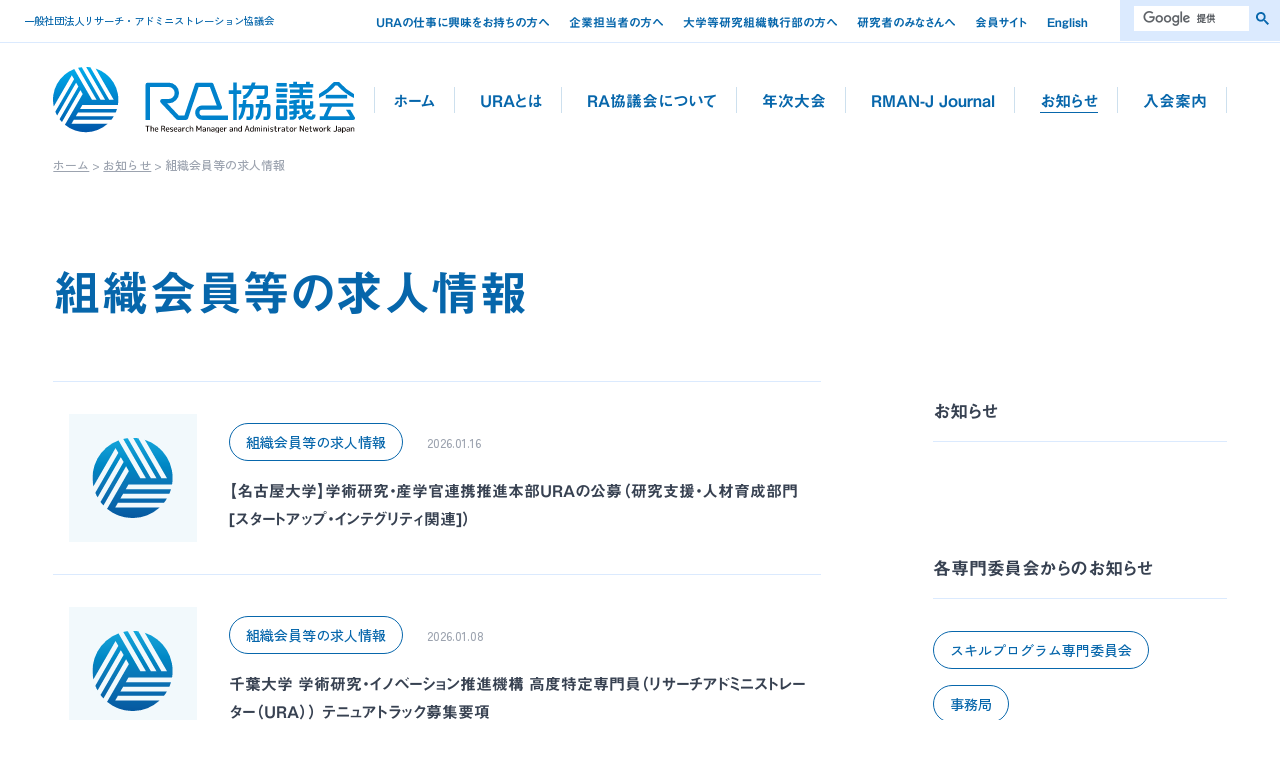

--- FILE ---
content_type: text/html
request_url: https://www.rman.jp/news/joboffer/
body_size: 47632
content:
<!DOCTYPE html>
<html lang="ja" itemscope itemtype="http://schema.org/WebPage">
<head>
<meta charset="UTF-8">
<title>組織会員等の求人情報 - お知らせ | 一般社団法人リサーチ・アドミニストレーション協議会</title>
<meta name="description" content="一般社団法人リサーチ・アドミニストレーション協議会からのお知らせ。組織会員等の求人情報 の一覧です。">
<meta name="keywords" content="組織会員等の求人情報,お知らせ,一般社団法人リサーチ・アドミニストレーション協議会,リサーチ・アドミニストレーター,RA協議会">
<meta name="viewport" content="width=device-width,initial-scale=1">
<link rel="shortcut icon" href="https://www.rman.jp/files/favicon.png">
<meta property="og:type" content="website">
<meta property="og:locale" content="ja_JP">
<meta property="og:title" content="組織会員等の求人情報 - お知らせ | 一般社団法人リサーチ・アドミニストレーション協議会">
<meta property="og:url" content="https://www.rman.jp/news/joboffer/">
<meta property="og:description" content="一般社団法人リサーチ・アドミニストレーション協議会からのお知らせ。組織会員等の求人情報 の一覧です。">
<meta property="og:site_name" content="一般社団法人リサーチ・アドミニストレーション協議会">
<meta property="og:image" content="https://www.rman.jp/files/ogp.jpg">
<meta name="twitter:card" content="summary_large_image">
<meta name="twitter:title" content="組織会員等の求人情報 - お知らせ | 一般社団法人リサーチ・アドミニストレーション協議会">
<meta name="twitter:description" content="一般社団法人リサーチ・アドミニストレーション協議会からのお知らせ。組織会員等の求人情報 の一覧です。">
<meta name="twitter:image" content="https://www.rman.jp/files/ogp.jpg">

<link rel="stylesheet" href="/mt8/mt-static/support/themes/rman/css/style.css">
<script src="//webfonts.sakura.ne.jp/js/sakurav3.js"></script>
<script defer src="https://cdn.jsdelivr.net/npm/@alpinejs/ui@3.12.0-beta.0/dist/cdn.min.js"></script>
<script defer src="https://cdn.jsdelivr.net/npm/@alpinejs/focus@3.12.0/dist/cdn.min.js"></script>
<script defer src="https://cdn.jsdelivr.net/npm/@alpinejs/collapse@3.12.0/dist/cdn.min.js"></script>
<script defer src="https://cdn.jsdelivr.net/npm/alpinejs@3.12.0/dist/cdn.min.js"></script>
<script src="/mt8/mt-static/support/themes/rman/js/script.js"></script>
<script src="/mt8/mt-static/support/themes/rman/js/extra.js" defer></script>
<!-- Global site tag (gtag.js) - Google Analytics -->
<script async src="https://www.googletagmanager.com/gtag/js?id=G-JPB01213TT"></script>
<script>
  window.dataLayer = window.dataLayer || [];
  function gtag(){dataLayer.push(arguments);}
  gtag('js', new Date());

  gtag('config', 'G-JPB01213TT');
</script>
</head>

<body class="category-news drawer drawer drawer--right drawer-close">
<!--#loading--><div id="loading" class="z-10 transition-all duration-500"><div class="loader"></div></div><!--/#loading-->
<!--#wrapper-->
<div id="wrapper" class="text-gray-700 relative">

<!--#header-->
<header id="header" class=" z-2 bg-white">
<!--#header-top-->
<div id="header-top" class="flex justify-between lg:border-b border-blue-100 leading-none items-center overflow-hidden">
<div class="site-title-top text-xxs text-blue-650 pt-3 lg:pb-3 pb-0 pl-6"><div class="xl:block lg:hidden block">一般社団法人リサーチ・アドミニストレーション協議会</div></div>
	
<!--.header-top-right-->
<div class="header-top-right text-xs MidashiGoMB31 text-right lg:block hidden">
<nav id="t-navi" class="inline-block pt-3 pb-3 mr-44"><ul><li class="inline-block mr-4"><a href="https://www.rman.jp/for-job/" class="hoverline">URAの仕事に興味をお持ちの方へ</a></li>
<li class="inline-block mr-4"><a href="https://www.rman.jp/for-company/" class="hoverline">企業担当者の方へ</a></li>
<li class="inline-block mr-4"><a href="https://www.rman.jp/for-university/" class="hoverline">大学等研究組織執行部の方へ</a></li>
<li class="inline-block mr-4"><a href="https://www.rman.jp/for-researcher/" class="hoverline">研究者のみなさんへ</a></li>
<li class="inline-block mr-4"><a href="https://rman.smartcore.jp/" class="hoverline">会員サイト</a></li>
<li class="inline-block mr-4"><a href="https://www.rman.jp/english/" class="hoverline">English</a></li></ul></nav>
<!--.search-area-->
<div class="search-area absolute right-0 top-0 w-40 inline-block bg-blue-100 pl-2 overflow-hidden"><script async src="https://cse.google.com/cse.js?cx=f92091d1ea47c446d"></script><div class="gcse-search"></div></div><!--/.search-area-->
</div><!--/.header-top-right-->
</div><!--/#header-top-->
	
<!--#header-bottom-->
<div id="header-bottom" class="flex justify-between items-center w-11/12 mr-auto ml-auto ">


<div class="site-title pt-6 pb-6"><a href="https://www.rman.jp/"><img src="/mt8/mt-static/support/themes/rman/images/logo/logo.svg" width="302" height="67"  alt="一般社団法人リサーチ・アドミニストレーション協議会"></a></div>
<div class="gnavi MidashiGoMB31 lg:block hidden relative z-2 bg-white">
<nav>
<ul class="main_nav xl:text-base text-sm">
<li class="lg:inline-block xl:px-5 px-4 hidden "><a href="https://www.rman.jp/" class="hoverline">ホーム</a></li>
<li
class="inline-block xl:px-5 px-4 relative"
x-data="{ isOpen: false, timeout: null }"
x-on:mouseenter="isOpen = true; clearTimeout(timeout)"
x-on:mouseleave="timeout = setTimeout(() => { isOpen = false }, 100)"
>
<a href="https://www.rman.jp/ura/" class="hoverline ">URAとは</a>
<!--.mega-inner-->
<div class="mega-inner bg-white absolute p-12 pt-6 left-0 bg-opacity-90 shadow-lg w-72" x-show="isOpen" x-transition:enter="transition ease-out duration-500" x-transition:enter-start="opacity-0 -translate-y-1" x-transition:enter-end="opacity-100 translate-y-0" x-transition:leave="transition ease-in duration-75" x-transition:leave-start="opacity-100 translate-y-0" x-transition:leave-end="opacity-0 -translate-y-1">


<ul>

<li class=" mt-4 text-sm"><a href="https://www.rman.jp/ura/" class="hoverline">URA(University Research Administrator)とは</a></li>



<li class=" mt-4 text-sm"><a href="https://www.rman.jp/ura/mission.html" class="hoverline">使命と役割</a></li>



<li class=" mt-4 text-sm"><a href="https://www.rman.jp/ura/business-content.html" class="hoverline">業務内容</a></li>



<li class=" mt-4 text-sm"><a href="https://www.rman.jp/ura/cases.html" class="hoverline">活動事例</a></li>



<li class=" mt-4 text-sm"><a href="https://www.rman.jp/ura/quality-assurance-system.html" class="hoverline">URA質保証制度について</a></li>



<li class=" mt-4 text-sm"><a href="https://www.rman.jp/ura/job-information.html" class="hoverline">求人情報</a></li>

</ul>


</div><!--/.mega-inner-->
</li>
<li
class="inline-block xl:px-5 px-4 relative"
x-data="{ isOpen: false, timeout: null }"
x-on:mouseenter="isOpen = true; clearTimeout(timeout)"
x-on:mouseleave="timeout = setTimeout(() => { isOpen = false }, 100)"
>
<a href="https://www.rman.jp/aboutus/" class="hoverline ">RA協議会について</a>
<!--.mega-inner-->
<div class="mega-inner bg-white absolute p-12 pt-6 left-0 bg-opacity-90 shadow-lg w-72" x-show="isOpen" x-transition:enter="transition ease-out duration-500" x-transition:enter-start="opacity-0 -translate-y-1" x-transition:enter-end="opacity-100 translate-y-0" x-transition:leave="transition ease-in duration-75" x-transition:leave-start="opacity-100 translate-y-0" x-transition:leave-end="opacity-0 -translate-y-1">


<ul>

<li class=" mt-4 text-sm"><a href="https://www.rman.jp/aboutus/" class="hoverline">RA協議会について</a></li>



<li class=" mt-4 text-sm"><a href="https://www.rman.jp/aboutus/greeting.html" class="hoverline">会長挨拶</a></li>



<li class=" mt-4 text-sm"><a href="https://www.rman.jp/aboutus/outline.html" class="hoverline">協議会概要</a></li>



<li class=" mt-4 text-sm"><a href="https://www.rman.jp/aboutus/plan.html" class="hoverline">事業計画と事業報告</a></li>



<li class=" mt-4 text-sm"><a href="https://www.rman.jp/aboutus/members.html" class="hoverline">会員</a></li>



<li class=" mt-4 text-sm"><a href="https://www.rman.jp/aboutus/related-organizations.html" class="hoverline">関連団体</a></li>



<li class=" mt-4 text-sm"><a href="https://www.rman.jp/aboutus/committee-activities.html" class="hoverline">各種委員会活動</a></li>

</ul>


</div><!--/.mega-inner-->
</li>
<li class="inline-block xl:px-5 px-4"><a href="https://www.rman.jp/event/" class="hoverline">年次大会</a></li>
<li class="inline-block xl:px-5 px-4 li-journal"><a href="https://www.rman.jp/rman-j-journal/" class="hoverline">RMAN-J Journal</a></li>
<li class="inline-block xl:px-5 px-4"><a href="https://www.rman.jp/news/" class="hoverline current">お知らせ</a></li>
<li class="inline-block xl:px-5 px-4"><a href="https://www.rman.jp/joinus/" class="hoverline">入会案内</a></li>
</ul>
</nav>
</div>
</div><!--/#header-bottom-->
	
<!--drawer-->
<div x-data="{ open: false }" class="drawer lg:hidden block justify-center">

<!-- Trigger -->
<button
 x-on:click="open = true"
 :class="{ 'drawer-open': open }"
 class="drawer-toggle drawer-hamburger bg-drawer top-6 right-5 fixed z-50 lg:hidden"
>
<span class="drawer-hamburger-icon "></span>
<span class="moji inline-block mt-2 text-white ">menu</span>
</button>
<!--/ Trigger -->


<!-- Slideover -->
<div
x-dialog
x-model="open"
style="display: none"
class="fixed inset-0 z-20 overflow-hidden"
>
<!-- Overlay -->
<div x-dialog:overlay x-transition.opacity class="fixed inset-0 bg-black bg-opacity-50"></div>

<!-- Panel -->
<div class="fixed inset-y-0 right-0 w-full max-w-full z-50 ">
<div
x-dialog:panel
x-transition:enter="transition ease-out duration-300"
x-transition:enter-start="translate-x-full"
x-transition:enter-end="translate-x-0"
x-transition:leave="transition ease-in duration-300"
x-transition:leave-start="translate-x-0"
x-transition:leave-end="translate-x-full"
class="h-full w-full"
>
<div class="flex h-full flex-col overflow-y-auto bg-white shadow-lg">


<!-- Body -->
<div class="pb-20 pt-5">

<!--#nav-menu-->
<nav id="nav-menu" class="drawer-nav w-full z-5 lg:hidden" role="navigation">
<div class="drawer-inner drawer-menu h-full pt-12 pb-12">
<!--.max-w-screen-2xl-->
<div class="max-w-screen-2xl mr-auto ml-auto w-11/12 flex justify-between flex-wrap ZenKakuGothicNew font-medium">
<div class="footer-item">
<h3 class="border-b border-blue-650 mt-3"><a href="https://www.rman.jp/ura/" class="pt3 pb-3 block">URAとは</a></h3>


<ul>

<li class=" mt-4 text-sm"><a href="https://www.rman.jp/ura/" class="hoverline">URA(University Research Administrator)とは</a></li>



<li class=" mt-4 text-sm"><a href="https://www.rman.jp/ura/mission.html" class="hoverline">使命と役割</a></li>



<li class=" mt-4 text-sm"><a href="https://www.rman.jp/ura/business-content.html" class="hoverline">業務内容</a></li>



<li class=" mt-4 text-sm"><a href="https://www.rman.jp/ura/cases.html" class="hoverline">活動事例</a></li>



<li class=" mt-4 text-sm"><a href="https://www.rman.jp/ura/quality-assurance-system.html" class="hoverline">URA質保証制度について</a></li>



<li class=" mt-4 text-sm"><a href="https://www.rman.jp/ura/job-information.html" class="hoverline">求人情報</a></li>

</ul>


</div>

<div class="footer-item">
<h3 class="border-b border-blue-650 mt-3"><a href="https://www.rman.jp/aboutus/" class="pt3 pb-3 block">RA協議会について</a></h3>
<ul>
<li class="text-sm mt-4"><a href="https://www.rman.jp/aboutus/" class="hoverline">RA協議会トップ</a></li>
<li class="text-sm mt-4"><a href="https://www.rman.jp/aboutus/greeting.html" class="hoverline">会長挨拶</a></li>
<li class="text-sm mt-4"><a href="https://www.rman.jp/aboutus/outline.html" class="hoverline">協議会概要</a>
<!--


<ul class="ml-1 border-l border-blue-650 pl-3">

<li class="mt-4 text-xs"><a href="https://www.rman.jp/aboutus/outline/1.html" class="hoverline text-cut">1.本会会員間の業務連携に資する活動、全国的な体制の構築および運営</a></li>



<li class="mt-4 text-xs"><a href="https://www.rman.jp/aboutus/outline/2.html" class="hoverline text-cut">2.人材育成等を目的とした研究会、講習会の開催等、及び能力の認定</a></li>



<li class="mt-4 text-xs"><a href="https://www.rman.jp/aboutus/outline/3.html" class="hoverline text-cut">3.大学等のリサーチアドミニストレーション業務に関する情報交換等の促進、情報発信</a></li>



<li class="mt-4 text-xs"><a href="https://www.rman.jp/aboutus/outline/4.html" class="hoverline text-cut">4.国内外の諸団体等との連絡、交流、対話及び協力並びに提携</a></li>



<li class="mt-4 text-xs"><a href="https://www.rman.jp/aboutus/outline/5.html" class="hoverline text-cut">5.大学等のリサーチアドミニストレーション業務の啓発及び普及活動</a></li>



<li class="mt-4 text-xs"><a href="https://www.rman.jp/aboutus/outline/6.html" class="hoverline text-cut">6.その他本会の目的を達成するために必要な事業</a></li>

</ul>

-->
</li>
<li class="text-sm mt-4"><a href="https://www.rman.jp/aboutus/plan.html" class="hoverline">事業計画と事業報告</a></li>
<li class="text-sm mt-4"><a href="https://www.rman.jp/aboutus/members.html" class="hoverline">会員</a></li>
<li class="text-sm mt-4"><a href="https://www.rman.jp/aboutus/related-organizations.html" class="hoverline">関連団体</a></li>
<li class="text-sm mt-4"><a href="https://www.rman.jp/aboutus/committee-activities.html" class="hoverline">各種委員会活動</a>
<ul class="ml-1 border-l border-blue-650 pl-3">
<li class="text-xs mt-4"><a href="https://www.rman.jp/network/" class="hoverline">情報発信専門委員会</a></li>
<li class="text-xs mt-4"><a href="https://www.rman.jp/skill-program/" class="hoverline">スキルプログラム専門委員会</a></li>
<li class="text-xs mt-4"><a href="https://www.rman.jp/international/" class="hoverline">国際専門委員会</a></li>
<li class="text-xs mt-4"><a href="https://www.rman.jp/meetings/" class="hoverline">年次大会専門委員会</a></li>
<li class="text-xs mt-4"><a href="https://www.rman.jp/journal/" class="hoverline">ジャーナル編集委員会</a></li>
<li class="text-xs mt-4"><a href="https://www.rman.jp/office/" class="hoverline">事務局</a></li>
</ul>
</li>
</ul>
</div>
<div class="footer-item">
<h3 class="border-b border-blue-650 mt-3"><a href="https://www.rman.jp/event/" class="pt3 pb-3 block">年次大会</a></h3>
<h3 class="border-b border-blue-650 mt-3  li-journal"><a href="https://www.rman.jp/rman-j-journal/" class="pt3 pb-3 block">RMAN-J Journal</a></h3>
<h3 class="border-b border-blue-650 mt-3"><a href="https://www.rman.jp/news/" class="pt3 pb-3 block">お知らせ</a></h3>
<h3 class="border-b border-blue-650 mt-3"><a href="https://www.rman.jp/joinus" class="pt3 pb-3 block">入会案内</a></h3>
<h3 class="border-b border-blue-650 mt-3"><a href="https://rman.smartcore.jp/" class="pt3 pb-3 block">会員サイト</a></h3>
<h3 class="border-b border-blue-650 mt-3"><a href="https://www.rman.jp/contact/" class="pt3 pb-3 block">お問い合わせ</a></h3>
<h3 class="border-b border-blue-650 mt-3"><a href="https://www.rman.jp/faq/" class="pt3 pb-3 block">よくあるご質問</a></h3>
<h3 class="border-b border-blue-650 mt-3"><a href="https://www.rman.jp/privacy-policy/" class="pt3 pb-3 block">プライバシーポリシー</a></h3>
</div>
<div class="footer-item">
<h3 class="border-b border-blue-650 mt-3"><a href="https://www.rman.jp/for-job/" class="pt3 pb-3 block">URAの仕事に興味をお持ちの方へ</a></h3>
<h3 class="border-b border-blue-650 mt-3"><a href="https://www.rman.jp/for-company" class="pt3 pb-3 block">企業担当者の方へ</a></h3>
<h3 class="border-b border-blue-650 mt-3"><a href="https://www.rman.jp/for-university/" class="pt3 pb-3 block">大学等研究組織執行部の方へ</a></h3>
<h3 class="border-b border-blue-650 mt-3"><a href="https://www.rman.jp/for-researcher/" class="pt3 pb-3 block">研究者のみなさんへ</a></h3>
<h3 class="border-b border-blue-650 mt-3"><a href="https://www.rman.jp/english/" class="pt3 pb-3 block">English</a></h3>
<h3 class="border-b border-blue-650 mt-3"><a href="https://twitter.com/rman_japan" class="pt3 pb-3 block">Twitter</a></h3>
<h3 class="border-b border-blue-650 mt-3"><a href="https://www.facebook.com/groups/988123694673806" class="pt3 pb-3 block">Facebook</a></h3>
</div>
</div><!--.max-w-screen-2xl-->
</div>
</nav><!--/#nav-menu-->
</div>

</div>
</div>
</div>
</div>
</div><!--.drawer-->
</header><!--/#header-->

<!--#content-->
<div id="content" class="site-content text-gray-700">

<!--.Category-->
<ul id="breadcrumb" class="text-xs breadcrumbs block w-11/12 mr-auto ml-auto text-gray-400">
<li id="homeLink" class="inline-block"><a href="https://www.rman.jp/" class="underline text-gray-400">ホーム</a></li>
<li class="inline-block"><a href="https://www.rman.jp//news" class="underline text-gray-400">お知らせ</a></li>
<li class="inline-block">組織会員等の求人情報</li>
</ul>


<!--#page-section-->
<section id="page-section" class="lg:mt-24 mt-8">
<!--/w-11/12-->
<div class="w-11/12 mr-auto ml-auto max-w-screen-xl">

<!--.hidden-->
<div class="lg:hidden block mb-16 select-div relative">
<label for="tabs" class="sr-only">Select a tab</label>
<select onChange="location.href=value;" id="tabs" name="tabs" class="block appearance-none pt-2 pb-2 pr-4 pl-4 block w-full focus:ring-indigo-200 focus:border-blue-200 border border-gray-300 rounded-md">
<optgroup label="お知らせ">
<!--aaaa--->
<?php include("/home/rmanjp/www/modules/news-categories-sm.php"); ?>
<!--bbbb--->
<!--


<option value="https://www.rman.jp/news/joboffer/">組織会員等の求人情報</option>



<option value="https://www.rman.jp/news/events/">イベント情報</option>



<option value="https://www.rman.jp/news/others/">その他シェア情報</option>


-->
</optgroup>

<optgroup label="各種委員会からのお知らせ">




<option value="https://www.rman.jp/network/network/">情報発信専門委員会</option>









<option value="https://www.rman.jp/skill-program/skill-program/">スキルプログラム専門委員会</option>









<option value="https://www.rman.jp/international/international/">国際専門委員会</option>









<option value="https://www.rman.jp/meetings/meetings/">年次大会専門委員会</option>









<option value="https://www.rman.jp/journal/journal/">ジャーナル編集委員会</option>









<option value="https://www.rman.jp/office/office/">事務局</option>




</optgroup>
</select>


<div class="pointer-events-none absolute inset-y-0 right-0 flex items-center px-2 text-gray-400">
<svg class="fill-current h-4 w-4" xmlns="http://www.w3.org/2000/svg" viewBox="0 0 20 20"><path d="M9.293 12.95l.707.707L15.657 8l-1.414-1.414L10 10.828 5.757 6.586 4.343 8z"/></svg>
</div>
</div><!--/.hidden-->

<!--.page-title-->
<div class="page-title mb-16">
<h1 class="sm:text-5xl text-4xl text-blue-650 MidashiGoMB31">組織会員等の求人情報</h1>
</div><!--/.page-title-->

<!--.flex-->
<div class="lg:flex justify-between flex-row-reverse">
<!--#aside-->
<aside id="aside" class="lg:w-3/12 w-full mb-16">
<h2 class="sub-h2 MidashiGoMB31 text-lg border-b border-blue-100 pb-4 pt-4 mb-8 lg:block hidden">お知らせ</h2>

<!--.hidden-->
<div class="hidden lg:block">
<nav>
<ul>
<!--


<li class="text-base mt-4"><a href="https://www.rman.jp/news/joboffer/" class="inline-block border border-blue-650 pt-2 pb-2 pr-4 pl-4 rounded-full bg-white hover:bg-blue-650 hover:text-white transition-all duration-500 ease-in-out text-sm z-2">組織会員等の求人情報</a></li>



<li class="text-base mt-4"><a href="https://www.rman.jp/news/events/" class="inline-block border border-blue-650 pt-2 pb-2 pr-4 pl-4 rounded-full bg-white hover:bg-blue-650 hover:text-white transition-all duration-500 ease-in-out text-sm z-2">イベント情報</a></li>



<li class="text-base mt-4"><a href="https://www.rman.jp/news/others/" class="inline-block border border-blue-650 pt-2 pb-2 pr-4 pl-4 rounded-full bg-white hover:bg-blue-650 hover:text-white transition-all duration-500 ease-in-out text-sm z-2">その他シェア情報</a></li>


-->
<!--aaaa--->
<?php include("/home/rmanjp/www/modules/news-categories.php"); ?>
<!--bbbb--->
</ul>
</nav>
</div><!--/.hidden-->


<h2 class="sub-h2 MidashiGoMB31 mt-24 text-lg border-b border-blue-100 pb-4 pt-4 mb-8 lg:block hidden">各専門委員会からのお知らせ</h2>

<!--.hidden-->
<div class="hidden lg:block">

<!--.news-categories-->
<div class="news-categories pb-5">
<nav>
<ul>




<li class="mb-4 lg:block inline-block lg:mr-0 mr-2"><a href="https://www.rman.jp/skill-program/skill-program/" class="inline-block border border-blue-650 pt-2 pb-2 pr-4 pl-4 rounded-full bg-white hover:bg-blue-650 hover:text-white transition-all duration-500 ease-in-out text-sm z-2">スキルプログラム専門委員会</a></li>









<li class="mb-4 lg:block inline-block lg:mr-0 mr-2"><a href="https://www.rman.jp/office/office/" class="inline-block border border-blue-650 pt-2 pb-2 pr-4 pl-4 rounded-full bg-white hover:bg-blue-650 hover:text-white transition-all duration-500 ease-in-out text-sm z-2">事務局</a></li>









<li class="mb-4 lg:block inline-block lg:mr-0 mr-2"><a href="https://www.rman.jp/international/international/" class="inline-block border border-blue-650 pt-2 pb-2 pr-4 pl-4 rounded-full bg-white hover:bg-blue-650 hover:text-white transition-all duration-500 ease-in-out text-sm z-2">国際専門委員会</a></li>









<li class="mb-4 lg:block inline-block lg:mr-0 mr-2"><a href="https://www.rman.jp/network/network/" class="inline-block border border-blue-650 pt-2 pb-2 pr-4 pl-4 rounded-full bg-white hover:bg-blue-650 hover:text-white transition-all duration-500 ease-in-out text-sm z-2">情報発信専門委員会</a></li>









<li class="mb-4 lg:block inline-block lg:mr-0 mr-2"><a href="https://www.rman.jp/meetings/meetings/" class="inline-block border border-blue-650 pt-2 pb-2 pr-4 pl-4 rounded-full bg-white hover:bg-blue-650 hover:text-white transition-all duration-500 ease-in-out text-sm z-2">年次大会専門委員会</a></li>









<li class="mb-4 lg:block inline-block lg:mr-0 mr-2"><a href="https://www.rman.jp/journal/journal/" class="inline-block border border-blue-650 pt-2 pb-2 pr-4 pl-4 rounded-full bg-white hover:bg-blue-650 hover:text-white transition-all duration-500 ease-in-out text-sm z-2">ジャーナル編集委員会</a></li>




</ul>
</nav>
</div><!--/.news-categories-->

</div><!--/.hidden-->
</aside><!--/#aside-->
<!--#main-->
<main id="main" class="max-w-screen-md lg:w-8/12">
<!--.archive-body-->
<div class="archive-body">
<!--.w-full-->
<div class="w-full border-t border-blue-100">


<!--.news-item-->
<div class="news-item relative border-b border-blue-100">
<a href="https://www.rman.jp/news/2026/01/ura-2026119.html" class="absolute w-full h-full z-1 transition-all duration-500 ease-in-out hover:bg-blue-400 hover:bg-opacity-5"></a>
<div class="flex justify-around items-center lg:pt-8 lg:pb-8 pt-4 pb-4">
<div class="w-2/12 news-image"><img src="/mt8/mt-static/support/themes/rman/images/ico/thumbnail.svg" width="128" height="128" class="w-full h-auto aspect-square" alt="【名古屋大学】学術研究・産学官連携推進本部URAの公募（研究支援・人材育成部門[スタートアップ・インテグリティ関連]）"></div>
<div class="w-9/12 relative">
<div class="news-category inline-block"><a href="https://www.rman.jp/news/joboffer/" class="relative inline-block border border-blue-650 pt-2 pb-2 pr-4 pl-4 rounded-full bg-white hover:bg-blue-650 hover:text-white transition-all duration-500 ease-in-out text-sm z-2">組織会員等の求人情報</a></div>
<div class="news-date text-gray-400 sm:right-0 sm:top-0 text-xs inline-block ml-5">2026.01.16</div>
<h3 class="news-title sm:mt-4 mt-2 MidashiGoMB31">【名古屋大学】学術研究・産学官連携推進本部URAの公募（研究支援・人材育成部門[スタートアップ・インテグリティ関連]）</h3>
</div>
</div>
</div><!--/.news-item-->


<!--.news-item-->
<div class="news-item relative border-b border-blue-100">
<a href="https://www.rman.jp/news/2026/01/-ura-12.html" class="absolute w-full h-full z-1 transition-all duration-500 ease-in-out hover:bg-blue-400 hover:bg-opacity-5"></a>
<div class="flex justify-around items-center lg:pt-8 lg:pb-8 pt-4 pb-4">
<div class="w-2/12 news-image"><img src="/mt8/mt-static/support/themes/rman/images/ico/thumbnail.svg" width="128" height="128" class="w-full h-auto aspect-square" alt="千葉大学 学術研究・イノベーション推進機構  高度特定専門員（リサーチアドミニストレーター（URA））  テニュアトラック募集要項"></div>
<div class="w-9/12 relative">
<div class="news-category inline-block"><a href="https://www.rman.jp/news/joboffer/" class="relative inline-block border border-blue-650 pt-2 pb-2 pr-4 pl-4 rounded-full bg-white hover:bg-blue-650 hover:text-white transition-all duration-500 ease-in-out text-sm z-2">組織会員等の求人情報</a></div>
<div class="news-date text-gray-400 sm:right-0 sm:top-0 text-xs inline-block ml-5">2026.01.08</div>
<h3 class="news-title sm:mt-4 mt-2 MidashiGoMB31">千葉大学 学術研究・イノベーション推進機構  高度特定専門員（リサーチアドミニストレーター（URA））  テニュアトラック募集要項</h3>
</div>
</div>
</div><!--/.news-item-->


<!--.news-item-->
<div class="news-item relative border-b border-blue-100">
<a href="https://www.rman.jp/news/2026/01/post-89.html" class="absolute w-full h-full z-1 transition-all duration-500 ease-in-out hover:bg-blue-400 hover:bg-opacity-5"></a>
<div class="flex justify-around items-center lg:pt-8 lg:pb-8 pt-4 pb-4">
<div class="w-2/12 news-image"><img src="/mt8/mt-static/support/themes/rman/images/ico/thumbnail.svg" width="128" height="128" class="w-full h-auto aspect-square" alt="【自然科学研究機構】分子科学研究所　研究力強化戦略室　リサーチ・アドミニストレータ（ＵＲＡ）（特任准教授・特任講師または特任助教）"></div>
<div class="w-9/12 relative">
<div class="news-category inline-block"><a href="https://www.rman.jp/news/joboffer/" class="relative inline-block border border-blue-650 pt-2 pb-2 pr-4 pl-4 rounded-full bg-white hover:bg-blue-650 hover:text-white transition-all duration-500 ease-in-out text-sm z-2">組織会員等の求人情報</a></div>
<div class="news-date text-gray-400 sm:right-0 sm:top-0 text-xs inline-block ml-5">2026.01.08</div>
<h3 class="news-title sm:mt-4 mt-2 MidashiGoMB31">【自然科学研究機構】分子科学研究所　研究力強化戦略室　リサーチ・アドミニストレータ（ＵＲＡ）（特任准教授・特任講師または特任助教）</h3>
</div>
</div>
</div><!--/.news-item-->


<!--.news-item-->
<div class="news-item relative border-b border-blue-100">
<a href="https://www.rman.jp/news/2026/01/ura-2026118.html" class="absolute w-full h-full z-1 transition-all duration-500 ease-in-out hover:bg-blue-400 hover:bg-opacity-5"></a>
<div class="flex justify-around items-center lg:pt-8 lg:pb-8 pt-4 pb-4">
<div class="w-2/12 news-image"><img src="/mt8/mt-static/support/themes/rman/images/ico/thumbnail.svg" width="128" height="128" class="w-full h-auto aspect-square" alt="【名古屋大学】学術研究・産学官連携推進本部URAの公募（イノベーション・アントレプレナーシップ推進室）"></div>
<div class="w-9/12 relative">
<div class="news-category inline-block"><a href="https://www.rman.jp/news/joboffer/" class="relative inline-block border border-blue-650 pt-2 pb-2 pr-4 pl-4 rounded-full bg-white hover:bg-blue-650 hover:text-white transition-all duration-500 ease-in-out text-sm z-2">組織会員等の求人情報</a></div>
<div class="news-date text-gray-400 sm:right-0 sm:top-0 text-xs inline-block ml-5">2026.01.06</div>
<h3 class="news-title sm:mt-4 mt-2 MidashiGoMB31">【名古屋大学】学術研究・産学官連携推進本部URAの公募（イノベーション・アントレプレナーシップ推進室）</h3>
</div>
</div>
</div><!--/.news-item-->


<!--.news-item-->
<div class="news-item relative border-b border-blue-100">
<a href="https://www.rman.jp/news/2025/12/130.html" class="absolute w-full h-full z-1 transition-all duration-500 ease-in-out hover:bg-blue-400 hover:bg-opacity-5"></a>
<div class="flex justify-around items-center lg:pt-8 lg:pb-8 pt-4 pb-4">
<div class="w-2/12 news-image"><img src="/mt8/mt-static/support/themes/rman/images/ico/thumbnail.svg" width="128" height="128" class="w-full h-auto aspect-square" alt="【岐阜大学】学術研究・産学官連携推進本部（リサーチ・アドミニストレーター・広報戦略担当）の公募（1/30締切）"></div>
<div class="w-9/12 relative">
<div class="news-category inline-block"><a href="https://www.rman.jp/news/joboffer/" class="relative inline-block border border-blue-650 pt-2 pb-2 pr-4 pl-4 rounded-full bg-white hover:bg-blue-650 hover:text-white transition-all duration-500 ease-in-out text-sm z-2">組織会員等の求人情報</a></div>
<div class="news-date text-gray-400 sm:right-0 sm:top-0 text-xs inline-block ml-5">2025.12.24</div>
<h3 class="news-title sm:mt-4 mt-2 MidashiGoMB31">【岐阜大学】学術研究・産学官連携推進本部（リサーチ・アドミニストレーター・広報戦略担当）の公募（1/30締切）</h3>
</div>
</div>
</div><!--/.news-item-->


<!--.news-item-->
<div class="news-item relative border-b border-blue-100">
<a href="https://www.rman.jp/news/2025/12/content-11.html" class="absolute w-full h-full z-1 transition-all duration-500 ease-in-out hover:bg-blue-400 hover:bg-opacity-5"></a>
<div class="flex justify-around items-center lg:pt-8 lg:pb-8 pt-4 pb-4">
<div class="w-2/12 news-image"><img src="/mt8/mt-static/support/themes/rman/images/ico/thumbnail.svg" width="128" height="128" class="w-full h-auto aspect-square" alt="【東京科学大学】リサーチ・アドミニストレーター（理工学系）の公募案内※カリキュラム統括"></div>
<div class="w-9/12 relative">
<div class="news-category inline-block"><a href="https://www.rman.jp/news/joboffer/" class="relative inline-block border border-blue-650 pt-2 pb-2 pr-4 pl-4 rounded-full bg-white hover:bg-blue-650 hover:text-white transition-all duration-500 ease-in-out text-sm z-2">組織会員等の求人情報</a></div>
<div class="news-date text-gray-400 sm:right-0 sm:top-0 text-xs inline-block ml-5">2025.12.22</div>
<h3 class="news-title sm:mt-4 mt-2 MidashiGoMB31">【東京科学大学】リサーチ・アドミニストレーター（理工学系）の公募案内※カリキュラム統括</h3>
</div>
</div>
</div><!--/.news-item-->


<!--.news-item-->
<div class="news-item relative border-b border-blue-100">
<a href="https://www.rman.jp/news/2025/12/post-86.html" class="absolute w-full h-full z-1 transition-all duration-500 ease-in-out hover:bg-blue-400 hover:bg-opacity-5"></a>
<div class="flex justify-around items-center lg:pt-8 lg:pb-8 pt-4 pb-4">
<div class="w-2/12 news-image"><img src="/mt8/mt-static/support/themes/rman/images/ico/thumbnail.svg" width="128" height="128" class="w-full h-auto aspect-square" alt="【東京科学大学】リサーチ・アドミニストレーター（理工学系）の公募案内※新規プロジェクト企画"></div>
<div class="w-9/12 relative">
<div class="news-category inline-block"><a href="https://www.rman.jp/news/joboffer/" class="relative inline-block border border-blue-650 pt-2 pb-2 pr-4 pl-4 rounded-full bg-white hover:bg-blue-650 hover:text-white transition-all duration-500 ease-in-out text-sm z-2">組織会員等の求人情報</a></div>
<div class="news-date text-gray-400 sm:right-0 sm:top-0 text-xs inline-block ml-5">2025.12.22</div>
<h3 class="news-title sm:mt-4 mt-2 MidashiGoMB31">【東京科学大学】リサーチ・アドミニストレーター（理工学系）の公募案内※新規プロジェクト企画</h3>
</div>
</div>
</div><!--/.news-item-->


<!--.news-item-->
<div class="news-item relative border-b border-blue-100">
<a href="https://www.rman.jp/news/2025/12/-19-1.html" class="absolute w-full h-full z-1 transition-all duration-500 ease-in-out hover:bg-blue-400 hover:bg-opacity-5"></a>
<div class="flex justify-around items-center lg:pt-8 lg:pb-8 pt-4 pb-4">
<div class="w-2/12 news-image"><img src="/mt8/mt-static/support/themes/rman/images/ico/thumbnail.svg" width="128" height="128" class="w-full h-auto aspect-square" alt="【東北大学】ヒューマン・リサーチ・プロテクションズセンター 特任助教（運営）の公募について （締切1月9日）"></div>
<div class="w-9/12 relative">
<div class="news-category inline-block"><a href="https://www.rman.jp/news/joboffer/" class="relative inline-block border border-blue-650 pt-2 pb-2 pr-4 pl-4 rounded-full bg-white hover:bg-blue-650 hover:text-white transition-all duration-500 ease-in-out text-sm z-2">組織会員等の求人情報</a></div>
<div class="news-date text-gray-400 sm:right-0 sm:top-0 text-xs inline-block ml-5">2025.12.19</div>
<h3 class="news-title sm:mt-4 mt-2 MidashiGoMB31">【東北大学】ヒューマン・リサーチ・プロテクションズセンター 特任助教（運営）の公募について （締切1月9日）</h3>
</div>
</div>
</div><!--/.news-item-->


<!--.news-item-->
<div class="news-item relative border-b border-blue-100">
<a href="https://www.rman.jp/news/2025/12/uragan.html" class="absolute w-full h-full z-1 transition-all duration-500 ease-in-out hover:bg-blue-400 hover:bg-opacity-5"></a>
<div class="flex justify-around items-center lg:pt-8 lg:pb-8 pt-4 pb-4">
<div class="w-2/12 news-image"><img src="/mt8/mt-static/support/themes/rman/images/ico/thumbnail.svg" width="128" height="128" class="w-full h-auto aspect-square" alt="【名古屋大学】学術研究・産学官連携推進本部URAの公募（企画・プロジェクト推進部門【GaN戦略室】）"></div>
<div class="w-9/12 relative">
<div class="news-category inline-block"><a href="https://www.rman.jp/news/joboffer/" class="relative inline-block border border-blue-650 pt-2 pb-2 pr-4 pl-4 rounded-full bg-white hover:bg-blue-650 hover:text-white transition-all duration-500 ease-in-out text-sm z-2">組織会員等の求人情報</a></div>
<div class="news-date text-gray-400 sm:right-0 sm:top-0 text-xs inline-block ml-5">2025.12.15</div>
<h3 class="news-title sm:mt-4 mt-2 MidashiGoMB31">【名古屋大学】学術研究・産学官連携推進本部URAの公募（企画・プロジェクト推進部門【GaN戦略室】）</h3>
</div>
</div>
</div><!--/.news-item-->


<!--.news-item-->
<div class="news-item relative border-b border-blue-100">
<a href="https://www.rman.jp/news/2025/12/ura-2026117.html" class="absolute w-full h-full z-1 transition-all duration-500 ease-in-out hover:bg-blue-400 hover:bg-opacity-5"></a>
<div class="flex justify-around items-center lg:pt-8 lg:pb-8 pt-4 pb-4">
<div class="w-2/12 news-image"><img src="/mt8/mt-static/support/themes/rman/images/ico/thumbnail.svg" width="128" height="128" class="w-full h-auto aspect-square" alt="【千葉大学】高度特定専門員（リサーチアドミニストレーター（URA））常勤 【リエゾン担当（重点地域：亥鼻地区）】 の公募"></div>
<div class="w-9/12 relative">
<div class="news-category inline-block"><a href="https://www.rman.jp/news/joboffer/" class="relative inline-block border border-blue-650 pt-2 pb-2 pr-4 pl-4 rounded-full bg-white hover:bg-blue-650 hover:text-white transition-all duration-500 ease-in-out text-sm z-2">組織会員等の求人情報</a></div>
<div class="news-date text-gray-400 sm:right-0 sm:top-0 text-xs inline-block ml-5">2025.12.12</div>
<h3 class="news-title sm:mt-4 mt-2 MidashiGoMB31">【千葉大学】高度特定専門員（リサーチアドミニストレーター（URA））常勤 【リエゾン担当（重点地域：亥鼻地区）】 の公募</h3>
</div>
</div>
</div><!--/.news-item-->


<!--.news-item-->
<div class="news-item relative border-b border-blue-100">
<a href="https://www.rman.jp/news/2025/12/uracoi-next-7.html" class="absolute w-full h-full z-1 transition-all duration-500 ease-in-out hover:bg-blue-400 hover:bg-opacity-5"></a>
<div class="flex justify-around items-center lg:pt-8 lg:pb-8 pt-4 pb-4">
<div class="w-2/12 news-image"><img src="/mt8/mt-static/support/themes/rman/images/ico/thumbnail.svg" width="128" height="128" class="w-full h-auto aspect-square" alt="【名古屋大学】学術研究・産学官連携推進本部URAの公募（企画・プロジェクト推進部門【COI-NEXT 地域共創分野 地域を次世代につなぐマイ モビリティ共創拠点】）"></div>
<div class="w-9/12 relative">
<div class="news-category inline-block"><a href="https://www.rman.jp/news/joboffer/" class="relative inline-block border border-blue-650 pt-2 pb-2 pr-4 pl-4 rounded-full bg-white hover:bg-blue-650 hover:text-white transition-all duration-500 ease-in-out text-sm z-2">組織会員等の求人情報</a></div>
<div class="news-date text-gray-400 sm:right-0 sm:top-0 text-xs inline-block ml-5">2025.12.11</div>
<h3 class="news-title sm:mt-4 mt-2 MidashiGoMB31">【名古屋大学】学術研究・産学官連携推進本部URAの公募（企画・プロジェクト推進部門【COI-NEXT 地域共創分野 地域を次世代につなぐマイ モビリティ共創拠点】）</h3>
</div>
</div>
</div><!--/.news-item-->


<!--.news-item-->
<div class="news-item relative border-b border-blue-100">
<a href="https://www.rman.jp/news/2025/12/OU20251210(2).html" class="absolute w-full h-full z-1 transition-all duration-500 ease-in-out hover:bg-blue-400 hover:bg-opacity-5"></a>
<div class="flex justify-around items-center lg:pt-8 lg:pb-8 pt-4 pb-4">
<div class="w-2/12 news-image"><img src="/mt8/mt-static/support/themes/rman/images/ico/thumbnail.svg" width="128" height="128" class="w-full h-auto aspect-square" alt="【大阪大学】経営企画オフィスURA部門　特任教員／特任学術政策研究員公募（2026/1/29 17時〆切）"></div>
<div class="w-9/12 relative">
<div class="news-category inline-block"><a href="https://www.rman.jp/news/joboffer/" class="relative inline-block border border-blue-650 pt-2 pb-2 pr-4 pl-4 rounded-full bg-white hover:bg-blue-650 hover:text-white transition-all duration-500 ease-in-out text-sm z-2">組織会員等の求人情報</a></div>
<div class="news-date text-gray-400 sm:right-0 sm:top-0 text-xs inline-block ml-5">2025.12.10</div>
<h3 class="news-title sm:mt-4 mt-2 MidashiGoMB31">【大阪大学】経営企画オフィスURA部門　特任教員／特任学術政策研究員公募（2026/1/29 17時〆切）</h3>
</div>
</div>
</div><!--/.news-item-->


</div><!--/.w-full-->
</div><!--/.archive-body-->



<div class="pagenate MidashiGoMB31 text-center text-xl mt-20 mb-20">
<ul>





<li class="inline-block ml-1 mr-1"><span>1</span></li>






<li class="inline-block ml-1 mr-1"><a href="https://www.rman.jp/news/joboffer/index_2.html">2</a></li>






<li class="inline-block ml-1 mr-1"><a href="https://www.rman.jp/news/joboffer/index_3.html">3</a></li>






<li class="inline-block ml-1 mr-1"><a href="https://www.rman.jp/news/joboffer/index_4.html">4</a></li>






<li class="inline-block ml-1 mr-1"><a href="https://www.rman.jp/news/joboffer/index_5.html">5</a></li>






<li class="inline-block ml-1 mr-1"><a href="https://www.rman.jp/news/joboffer/index_6.html">6</a></li>






<li class="inline-block ml-1 mr-1"><a href="https://www.rman.jp/news/joboffer/index_7.html">7</a></li>






<li class="inline-block ml-1 mr-1"><a href="https://www.rman.jp/news/joboffer/index_8.html">8</a></li>






<li class="inline-block ml-1 mr-1"><a href="https://www.rman.jp/news/joboffer/index_9.html">9</a></li>






<li class="inline-block ml-1 mr-1"><a href="https://www.rman.jp/news/joboffer/index_10.html">10</a></li>






<li class="inline-block ml-1 mr-1"><a href="https://www.rman.jp/news/joboffer/index_11.html">11</a></li>


<li class="inline-block ml-1 mr-1"><a class="link_next" href="https://www.rman.jp/news/joboffer/index_2.html">&gt;</a></li>
<!--<li class="inline-block"><a class="link_next" href="https://www.rman.jp/news/joboffer/index_27.html">&gt;&gt;</a></li>-->
</ul>
</div>



</main><!--/#main-->
</div><!--/.flex-->
</div><!--/w-11/12-->
</section><!--/#page-section-->
</div><!--/#content-->
<!--#footer-->
<footer id="footer" class="mt-20 mb-20">
<!--.max-w-screen-2xl-->
<div class="max-w-screen-2xl mr-auto ml-auto w-11/12 flex justify-between flex-wrap ZenKakuGothicNew font-medium">
<div class="footer-item">
<h3 class="border-b border-blue-650 mt-3"><a href="https://www.rman.jp/ura/" class="pt3 pb-3 block">URAとは</a></h3>


<ul>

<li class=" mt-4 text-sm"><a href="https://www.rman.jp/ura/" class="hoverline">URA(University Research Administrator)とは</a></li>



<li class=" mt-4 text-sm"><a href="https://www.rman.jp/ura/mission.html" class="hoverline">使命と役割</a></li>



<li class=" mt-4 text-sm"><a href="https://www.rman.jp/ura/business-content.html" class="hoverline">業務内容</a></li>



<li class=" mt-4 text-sm"><a href="https://www.rman.jp/ura/cases.html" class="hoverline">活動事例</a></li>



<li class=" mt-4 text-sm"><a href="https://www.rman.jp/ura/quality-assurance-system.html" class="hoverline">URA質保証制度について</a></li>



<li class=" mt-4 text-sm"><a href="https://www.rman.jp/ura/job-information.html" class="hoverline">求人情報</a></li>

</ul>


</div>

<div class="footer-item">
<h3 class="border-b border-blue-650 mt-3"><a href="https://www.rman.jp/aboutus/" class="pt3 pb-3 block">RA協議会について</a></h3>
<ul>
<li class="text-sm mt-4"><a href="https://www.rman.jp/aboutus/" class="hoverline">RA協議会トップ</a></li>
<li class="text-sm mt-4"><a href="https://www.rman.jp/aboutus/greeting.html" class="hoverline">会長挨拶</a></li>
<li class="text-sm mt-4"><a href="https://www.rman.jp/aboutus/outline.html" class="hoverline">協議会概要</a>
<!--


<ul class="ml-1 border-l border-blue-650 pl-3">

<li class="mt-4 text-xs"><a href="https://www.rman.jp/aboutus/outline/1.html" class="hoverline text-cut">1.本会会員間の業務連携に資する活動、全国的な体制の構築および運営</a></li>



<li class="mt-4 text-xs"><a href="https://www.rman.jp/aboutus/outline/2.html" class="hoverline text-cut">2.人材育成等を目的とした研究会、講習会の開催等、及び能力の認定</a></li>



<li class="mt-4 text-xs"><a href="https://www.rman.jp/aboutus/outline/3.html" class="hoverline text-cut">3.大学等のリサーチアドミニストレーション業務に関する情報交換等の促進、情報発信</a></li>



<li class="mt-4 text-xs"><a href="https://www.rman.jp/aboutus/outline/4.html" class="hoverline text-cut">4.国内外の諸団体等との連絡、交流、対話及び協力並びに提携</a></li>



<li class="mt-4 text-xs"><a href="https://www.rman.jp/aboutus/outline/5.html" class="hoverline text-cut">5.大学等のリサーチアドミニストレーション業務の啓発及び普及活動</a></li>



<li class="mt-4 text-xs"><a href="https://www.rman.jp/aboutus/outline/6.html" class="hoverline text-cut">6.その他本会の目的を達成するために必要な事業</a></li>

</ul>

-->
</li>
<li class="text-sm mt-4"><a href="https://www.rman.jp/aboutus/plan.html" class="hoverline">事業計画と事業報告</a></li>
<li class="text-sm mt-4"><a href="https://www.rman.jp/aboutus/members.html" class="hoverline">会員</a></li>
<li class="text-sm mt-4"><a href="https://www.rman.jp/aboutus/related-organizations.html" class="hoverline">関連団体</a></li>
<li class="text-sm mt-4"><a href="https://www.rman.jp/aboutus/committee-activities.html" class="hoverline">各種委員会活動</a>
<ul class="ml-1 border-l border-blue-650 pl-3">
<li class="text-xs mt-4"><a href="https://www.rman.jp/network/" class="hoverline">情報発信専門委員会</a></li>
<li class="text-xs mt-4"><a href="https://www.rman.jp/skill-program/" class="hoverline">スキルプログラム専門委員会</a></li>
<li class="text-xs mt-4"><a href="https://www.rman.jp/international/" class="hoverline">国際専門委員会</a></li>
<li class="text-xs mt-4"><a href="https://www.rman.jp/meetings/" class="hoverline">年次大会専門委員会</a></li>
<li class="text-xs mt-4"><a href="https://www.rman.jp/journal/" class="hoverline">ジャーナル編集委員会</a></li>
<li class="text-xs mt-4"><a href="https://www.rman.jp/office/" class="hoverline">事務局</a></li>
</ul>
</li>
</ul>
</div>
<div class="footer-item">
<h3 class="border-b border-blue-650 mt-3"><a href="https://www.rman.jp/event/" class="pt3 pb-3 block">年次大会</a></h3>
<h3 class="border-b border-blue-650 mt-3  li-journal"><a href="https://www.rman.jp/rman-j-journal/" class="pt3 pb-3 block">RMAN-J Journal</a></h3>
<h3 class="border-b border-blue-650 mt-3"><a href="https://www.rman.jp/news/" class="pt3 pb-3 block">お知らせ</a></h3>
<h3 class="border-b border-blue-650 mt-3"><a href="https://www.rman.jp/joinus" class="pt3 pb-3 block">入会案内</a></h3>
<h3 class="border-b border-blue-650 mt-3"><a href="https://rman.smartcore.jp/" class="pt3 pb-3 block">会員サイト</a></h3>
<h3 class="border-b border-blue-650 mt-3"><a href="https://www.rman.jp/contact/" class="pt3 pb-3 block">お問い合わせ</a></h3>
<h3 class="border-b border-blue-650 mt-3"><a href="https://www.rman.jp/faq/" class="pt3 pb-3 block">よくあるご質問</a></h3>
<h3 class="border-b border-blue-650 mt-3"><a href="https://www.rman.jp/privacy-policy/" class="pt3 pb-3 block">プライバシーポリシー</a></h3>
</div>
<div class="footer-item">
<h3 class="border-b border-blue-650 mt-3"><a href="https://www.rman.jp/for-job/" class="pt3 pb-3 block">URAの仕事に興味をお持ちの方へ</a></h3>
<h3 class="border-b border-blue-650 mt-3"><a href="https://www.rman.jp/for-company" class="pt3 pb-3 block">企業担当者の方へ</a></h3>
<h3 class="border-b border-blue-650 mt-3"><a href="https://www.rman.jp/for-university/" class="pt3 pb-3 block">大学等研究組織執行部の方へ</a></h3>
<h3 class="border-b border-blue-650 mt-3"><a href="https://www.rman.jp/for-researcher/" class="pt3 pb-3 block">研究者のみなさんへ</a></h3>
<h3 class="border-b border-blue-650 mt-3"><a href="https://www.rman.jp/english/" class="pt3 pb-3 block">English</a></h3>
<h3 class="border-b border-blue-650 mt-3"><a href="https://twitter.com/rman_japan" class="pt3 pb-3 block">Twitter</a></h3>
<h3 class="border-b border-blue-650 mt-3"><a href="https://www.facebook.com/groups/988123694673806" class="pt3 pb-3 block">Facebook</a></h3>
</div>
</div><!--.max-w-screen-2xl-->
</footer><!--/#footer-->
</div><!--/#wrapper-->
</body>
</html>
</MTHTMLCompressor>

--- FILE ---
content_type: text/css
request_url: https://www.rman.jp/mt8/mt-static/support/themes/rman/css/style.css
body_size: 543
content:
@charset "utf-8";
/*
Theme Name: rman v1 Theme
Description: rman
Version: 1.0
Date: 2021
*/

@import url('https://fonts.googleapis.com/css2?family=Zen+Kaku+Gothic+New:wght@500;700;900&family=Train+One&display=swap');

@import "dist.css";/*3.3.0*/
@import "base.css";
@import "common.css";
@import "element.css";




/* Small (sm) */
@media (min-width: 640px) { /* ... */ }

/* Medium (md) */
@media (min-width: 768px) { /* ... */ }

/* Large (lg) */
@media (min-width: 1024px) { /* ... */ }

/* Extra Large (xl) */
@media (min-width: 1280px) { /* ... */ }

/* 2Extra Large (2xl) */
@media (min-width: 1536px) { /* ... */ }


--- FILE ---
content_type: text/css
request_url: https://www.rman.jp/mt8/mt-static/support/themes/rman/css/base.css
body_size: 1832
content:
*:focus {
outline: none;
}
button:focus,
input:focus { outline:none; }

html {
  scroll-behavior: smooth;
}
a {
    word-wrap:break-word;
}

/* add tailwind
---------------------------------------------------- */

@media (max-width: 1023px) {
	html {
		font-size:95%;
	}
}


@media screen and (max-width:767px) {
	html {
		font-size:90%;
	}
}

@media screen and (max-width:639px) {
	html {
		font-size:90%;
	}
}




/*
.w-23\/24 {
	width: 95.833333%;
}
*/


@media (max-width:1279px){
	.w-23\/24 {
		width: 95.833333%;
	}
}
.mb-0 {
	margin-bottom: 0 !important;
}
/*
.mr-auto {
	margin-right: auto !important;
}
.ml-auto {
	margin-left: auto !important;
}
*/

.z-1 {
	z-index:1;
}

.z-2 {
	z-index:2;
}

.z-3 {
	z-index:3;
}

.z-4 {
	z-index:4;
}

.z-5 {
	z-index:5;
}
.z-6 {
	z-index:6;
}
.z-7 {
	z-index:7;
}

.rounded-4xl {
	border-radius: 2.0rem;
}

.rounded-5xl {
	border-radius: 2.5rem;
}

.rounded-r-5xl {
	border-top-right-radius: 2.5rem;
	border-bottom-right-radius: 2.5rem;
}



@media (min-width:640px){
	.sm\:rounded-5xl {
		border-radius: 2.5rem;
	}
}

.vertical-rl {
	-webkit-writing-mode: vertical-rl;
	-moz-writing-mode: vertical-rl;
	-ms-writing-mode: tb-rl;
	-ms-writing-mode: vertical-rl;
	writing-mode: vertical-rl;
	font-feature-settings: normal !important;
}

@media (max-width:639px){
	.vertical-rl {
		-webkit-writing-mode: inherit;
		-moz-writing-mode: inherit;
		-ms-writing-mode: inherit;
		-ms-writing-mode: inherit;
		writing-mode: unset;
	}
}



.leading-relaxed {
	line-height: 1.625 !important;
}

.hover\:shadow-xl:hover {
	--tw-shadow: 0 20px 25px -5px rgba(0, 0, 0, 0.1), 0 10px 10px -5px rgba(0, 0, 0, 0.04);
	box-shadow: var(--tw-ring-offset-shadow, 0 0 #0000), var(--tw-ring-shadow, 0 0 #0000), var(--tw-shadow);
}

.grecaptcha-badge { visibility: hidden; }

@media (max-width: 639px) {
	.h-50vh {
		height:50vh;
	}
}

.text-xxs {
	font-size: 0.65rem;
	line-height: 1rem;
}


--- FILE ---
content_type: text/css
request_url: https://www.rman.jp/mt8/mt-static/support/themes/rman/css/common.css
body_size: 9875
content:
/* #body
-------------------------------------------------------------- */
body {
	font-family: YuGothic, "Yu Gothic medium", "Zen Kaku Gothic New", "UD新ゴ R", "Hiragino Sans", Meiryo, "sans-serif";
	font-weight: 400;
	-webkit-text-size-adjust: 100%;
	-webkit-font-smoothing: antialiased;
	font-feature-settings: "palt";
	line-height: 1.8;
	background: white;
	letter-spacing: 0;
}

a {
	color: #0666AB;
}

.text-blue-650 {
	color: #0666AB;
}

.border-blue-650 {
	border-color: #0867AC;
}

.bg-blue-650 {
	background-color: #0867AC;
}

.hover\:bg-blue-650:hover {
	background-color: #0867AC;
}

.hover\:text-blue-650:hover {
	color: #0867AC;
}

.no-underline {
	text-decoration: none !important;
}

.GothicMediumBBB {
	font-family: 'Gothic Medium BBB', YuGothic, "Yu Gothic medium", "Hiragino Sans", Meiryo, "sans-serif";
}

.MidashiGoMB31 {
	font-family: '見出ゴMB31', YuGothic, "Yu Gothic medium", "Hiragino Sans", Meiryo, "sans-serif";
}

.A1Mincho {
	font-family: 'A1 Mincho', YuMincho, "Yu Mincho", "Hiragino Mincho ProN", "serif";
}

.TrainOne {
	font-family: 'Train One', cursive;
}

.UDShinGoRegular {
	font-family: "UD新ゴ R", "sans-serif";
}

.ZenKakuGothicNew {
	font-family: 'Zen Kaku Gothic New', sans-serif;
}
.ZenKakuGothicAntique {
	font-family: 'Zen Kaku Gothic New', sans-serif;
}

/*
body:after {
    width: 100%;
    height: 100%;
    position: absolute;
    background-color: rgba(0,0,0,0.4);
    content: '';
    left: 0;
    top: 0;
    z-index: -1;
    opacity: 0;
    -webkit-transition: all 0.6s;
    transition: all 0.6s;
}
body.overlay:after {
    z-index: 1;
    opacity: 1;
}
*/


/* #header
---------------------------------------------------- */

#search {
	width:138px;
	background: #E3EFF8;
}

.search-submit {
	width:18px;
	height: 18px;
	display: block;
	position: absolute;
	top:16px;
	right: 5px;

}

/*

.gsc-control-cse {
	padding:0 !important;
	border:none !important;
}



.gsib_a {
	padding: 0 !important;
}







*/

.gsc-control-cse {
	padding:.3rem !important;
	border:none !important;
}

.gsc-input {
	font-size: .75rem !important;
	line-height: 1rem !important;
}

table.gsc-search-box td.gsc-input {
	padding-right: 0 !important;
}

.gsc-search-button {
	margin-left: 0 !important;
}

.form.gsc-search-box {
	margin-bottom: 0 !important;
}

table.gsc-search-box {
	margin-bottom: 0 !important;
}

.gsc-search-button {
	padding: 1px 3px;
	border:none !important;
}

.gsc-search-button-v2 {
	padding: 1px 3px !important;
}


.gnavi ul > li {
	background: url("../images/bg/bg-line01.svg") no-repeat right center;
}

.gnavi li li {
	background: none;
}

.gnavi nav > ul {
	background: url("../images/bg/bg-line01.svg") no-repeat left center;
}

@media (max-width: 1279px) {
	.site-title img {
		width:200px;
	}
}


/* mega menu
---------------------------------------------------- */

.mega-menu {

}



/* drawer menu
---------------------------------------------------- */

.drawer-hamburger {
  position: fixed;
  z-index: 104;
  display: block;
  box-sizing: content-box;
  width: 2rem;
  padding: 0;
  padding-top: 18px;
  padding-right: .75rem;
  padding-bottom: 30px;
  padding-left: .75rem;
  -webkit-transition: all .6s cubic-bezier(0.190, 1.000, 0.220, 1.000);
  transition: all .6s cubic-bezier(0.190, 1.000, 0.220, 1.000);
  -webkit-transform: translate3d(0, 0, 0);
          transform: translate3d(0, 0, 0);
  border: 0;
  outline: 0;
  background-color: transparent;
}

.drawer-hamburger:hover {
  cursor: pointer;
  background-color: transparent;
}

.drawer-hamburger-icon {
  position: relative;
  display: block;
  margin-top: 10px;
}

.drawer-hamburger-icon,
.drawer-hamburger-icon:before,
.drawer-hamburger-icon:after {
  width: 100%;
  height: 2px;
  -webkit-transition: all .6s cubic-bezier(0.190, 1.000, 0.220, 1.000);
  transition: all .6s cubic-bezier(0.190, 1.000, 0.220, 1.000);
	background-color: white;
	border-radius:10px;
}

.drawer-hamburger-icon:before,
.drawer-hamburger-icon:after {
  position: absolute;
  left: 0;
  content: ' ';
}


.drawer-hamburger-icon:after {
  top: 8px;
}

.drawer-open .drawer-hamburger-icon {
  background-color: transparent;
}

.drawer-open .drawer-hamburger-icon:before,
.drawer-open .drawer-hamburger-icon:after {
  top: 0;
}

.drawer-open .drawer-hamburger-icon:before {
  -webkit-transform: rotate(45deg);
          transform: rotate(45deg);
}

.drawer-open .drawer-hamburger-icon:after {
  -webkit-transform: rotate(-45deg);
          transform: rotate(-45deg);
}

.moji {
	letter-spacing: 0em;
	font-size:.65em;
}

.drawer-hamburger {
	width: 1.7rem;
	padding: 18px 1.5rem 10px 1.5rem;
}

.drawer-hamburger-icon {
	margin-top: 10px;
	position: relative;
	display: block;
}



hamburger-icon::after, .drawer-hamburger-icon::before {
  position: absolute;
  top: -8px;
  left: 0;
  content: " ";
}


.drawer--right .drawer-nav {
	right:-100%;
}

.bg-drawer {
	background: url("../images/bg/bg-menu.svg") no-repeat center center;
	background-size:63px 63px;
}


/* #loading
---------------------------------------------------- */

#loading {
	position: fixed;
	top:0;
	left:0;
	width:100%;
	height:100%;
	background:#ffffff;
}

.loader,
.loader:after {
	border-radius: 50%;
	width: 20px;
	height: 20px;
}

.loader {
	font-size: 2px;
	position: absolute;
	top:50%;
	left:50%;
	margin-left: -10px;
	margin-top: -10px;
	text-indent: -9999em;
	border-top: 1.1em solid rgba(8, 103, 172, 0.08);
	border-right: 1.1em solid rgba(8, 103, 172, 0.08);
	border-bottom: 1.1em solid rgba(8, 103, 172, 0.08);
	border-left: 1.1em solid rgba(8, 103, 172, 0.7);
	-webkit-transform: translateZ(0);
	-ms-transform: translateZ(0);
	transform: translateZ(0);
	-webkit-animation: load8 0.7s infinite linear;
	animation: load8 0.7s infinite linear;
}
@-webkit-keyframes load8 {
	0% {
		-webkit-transform: rotate(0deg);
		transform: rotate(0deg);
	}
	100% {
		-webkit-transform: rotate(360deg);
		transform: rotate(360deg);
	}
}
@keyframes load8 {
	0% {
		-webkit-transform: rotate(0deg);
		transform: rotate(0deg);
	}
	100% {
		-webkit-transform: rotate(360deg);
		transform: rotate(360deg);
	}
}

/* .hoverline
---------------------------------------------------- */

.hoverline {
	display: inline-block;
	vertical-align: middle;
	-webkit-transform: perspective(1px) translateZ(0);
	transform: perspective(1px) translateZ(0);
	box-shadow: 0 0 1px transparent;
	position: relative;
	overflow: hidden;
	padding-top: 0px;
	padding-bottom: 0px;
}


.hoverline:before {
	content: "";
	position: absolute;
	z-index: -1;
	bottom: 0px;
	right: 100%;
	background: #0867AC;
	height: 1px;
	border-radius:10px;
	width:100%;
	-webkit-transition-property: right;
	transition-property: right;
	-webkit-transition-duration: 0.3s;
	transition-duration: 0.3s;
	-webkit-transition-timing-function: ease;
	transition-timing-function: ease;
}

body.rman-j_journal .li-journal .hoverline:before,
.current-li .hoverline:before,
.hoverline.current:before,
.hoverline:hover:before, .hoverline:focus:before, .hoverline:active:before {
	right: 0;
}

.menu-item-home .hoverline:before {
	right: 100%;
}

.menu-item-home .hoverline:hover:before {
	right: 0;
}

.readmoreline span {
	display: inline-block;
	vertical-align: middle;
	-webkit-transform: perspective(1px) translateZ(0);
	transform: perspective(1px) translateZ(0);
	box-shadow: 0 0 1px transparent;
	position: relative;
	overflow: hidden;
	padding-top: 0px;
	padding-bottom: 0px;
}

.readmoreline span:before {
	content: "";
	position: absolute;
	z-index: -1;
	bottom: 0px;
	right: 100%;
	background: #0867AC;
	height: 1px;
	border-radius:10px;
	width:100%;
	-webkit-transition-property: right;
	transition-property: right;
	-webkit-transition-duration: 0.3s;
	transition-duration: 0.3s;
	-webkit-transition-timing-function: ease;
	transition-timing-function: ease;
}

.readmoreline:hover span:before {
	right: 0;
}


/* .breadcrumbs
---------------------------------------------------- */

.breadcrumbs {

}

ul.breadcrumbs li::before {
    content: " > ";
}

ul.breadcrumbs li:first-child::before {
    content: none;
}


/* #pagination
---------------------------------------------------- */
.screen-reader-text {
	display:none;
}

.page-numbers.current {
	text-decoration:line-through;
}

#pagination a:hover {
	text-decoration:underline;
}

#pagination {
	letter-spacing: 0.2em;
}


/* #content
---------------------------------------------------- */

#content p {
	margin-bottom: 1.8em;
}


/* .hoverbtn
---------------------------------------------------- */
.hoverbtn a {
	z-index: 1;
	display:block;
	padding:5em 0;
	width:100%;
	max-height:220px;
	overflow:hidden;
}

.hoverbtn a:after {
	position: absolute;
	content: "";
	width: 0;
	height: 100%;
	top: 0;
	right: 0;
	z-index: -1;
	-webkit-transition: all 0.35s ease;
    -moz-transition: all 0.35s ease;
    -o-transition: all 0.35s ease;
    transition: all 0.35s ease;
}

.hoverbtn a:after { background: #EFF6FF;}

.hoverbtn a:hover:after {
	left: 0;
	width: 100%;
}
.hoverbtn a:active {
	top: 0px;
}

.cutText {
	text-overflow:ellipsis;
	white-space:nowrap;
	width:23vw;
}

.text-cut {
	text-overflow:ellipsis;
	white-space:nowrap;
	width:18rem;
}

@media (max-width: 639px) {
	.text-cut {
		width:10rem;
	}
}

.back-div {
	padding:20px 0;
}

.ico-prev {
	background:url("../images/ico/ico-prev.svg") no-repeat left center;
	padding: 20px 0px 20px 40px;
}

.ico-next {
	background:url("../images/ico/ico-next.svg") no-repeat right center;
	padding: 20px 40px 20px 0;
}


@media (max-width: 639px) {
	.hoverbtn a {
		max-height:160px;
	}
	.back-div {
		padding:8px 0;
	}
	.ico-prev {
		background-size: 15px 31px;
		padding: 8px 0px 8px 20px;
	}
	.ico-next {
		padding: 8px 20px 8px 0px;
		background-size: 15px 31px;
	}
}

/* #footer
---------------------------------------------------- */

.footer-item {
	width:22%;
}

@media (max-width: 1279px) {
	.footer-item {
		width:48%;
	}
}

@media (max-width: 639px) {
	.footer-item {
		width:48%;
	}

}




--- FILE ---
content_type: text/css
request_url: https://www.rman.jp/mt8/mt-static/support/themes/rman/css/element.css
body_size: 8263
content:
/* #home page
---------------------------------------------------- */

.readmore a {
	display: inline-block;
	background:url("../images/ico/readmore.svg") no-repeat right center;
	background-size:69px  69px;
	padding:  25px 90px 25px 0;
	transition: background-size .3s ease-out;
}
/*
.readmore a:hover {
	background-size:74px  74px;
	transition: background-size .3s ease-out;
}*/

@media (max-width: 639px) {
	.readmore a {
		background-size:40px  40px;
		padding:  20px 54px 20px 0;
	}
}

@media (min-width: 640px) {



	.text-blue-main {
		color: #0867AC;
	}
}

.text-blue-main {
	color: #0867AC;
}

/* about index page
---------------------------------------------------- */

.select-h2 {
	border-bottom:1px solid #0867AC;
	padding-bottom:.2em;
}

.page-body a {
	text-decoration: underline;
}

.post-body blockquote::before,
.page-body blockquote::before {
    position: absolute;
	display: block;
	content:'“';
	font-size: 60px;
	color: #0867AC;
	top:-30px;
}

.post-body blockquote,
.page-body blockquote {
	position: relative;
	padding-top: 14px;
	margin-top: 3rem;
	margin-bottom: 3rem;
	border-left: 1px solid #0867AC;
	padding-left:10px;
}

.post-body blockquote p,
.page-body blockquote p {
	padding-left: 40px;
}

.post-body hr {
	margin-left: auto;
	margin-right: auto;
	max-width: 1280px;
	--tw-border-opacity:1;
	border-color:rgba(219,234,254,var(--tw-border-opacity));
	border-top-width: 1px;
	margin-top: 5rem;
	margin-bottom: 5rem;
}

.post-body td {
	--tw-border-opacity:1;
	border-color:rgba(219,234,254,var(--tw-border-opacity));
	border-bottom-width: 1px;
	padding-top:0.4rem;
	padding-bottom:0.4rem;
}

.post-body table {
	--tw-border-opacity:1;
	border-color:rgba(219,234,254,var(--tw-border-opacity));
	border-top-width: 1px;
	border-bottom-width: 1px;
}





.cases-body h2,
.page-body h2 {
	font-size: 2.25rem;
	padding-top:2.0em;
	border-top:1px solid #DBEAFE;
	margin-top: 2.5em;
	margin-bottom: 1em;
	font-family: '見出ゴMB31', YuGothic, "Yu Gothic medium", "Hiragino Sans", Meiryo, "sans-serif";
}

.page-body h3 {
	margin-top:4rem;
	font-size: 2rem;
	margin-bottom:.8rem;
	line-height: 1.5;
	font-family: '見出ゴMB31', YuGothic, "Yu Gothic medium", "Hiragino Sans", Meiryo, "sans-serif";
}

.page-body h4 {
	margin-top:3rem;
	font-size: 1.5rem;
	margin-bottom:.6rem;
	line-height: 1.5;
	font-family: '見出ゴMB31', YuGothic, "Yu Gothic medium", "Hiragino Sans", Meiryo, "sans-serif";
}


.page-body .border-0 {
	border: none;
}

/* about Activities page
---------------------------------------------------- */

.ico-gt::after {
	transform-origin: 50% 50%;
	content: ">";
	position: absolute;
	padding-bottom: .6em;
	padding-right: .1em;
	color: #0867AC;
	transform: rotate(90deg);
	font-size: .8em;
}

.page-body a.no-underline
.page-body .no-underline,
.page-body a .no-underline {
	text-decoration: none !important;
}

.one-day-dl {
	background: url("../images/bg/bg-line02.svg") no-repeat 8.45rem 5px;
	line-height: 1.4;
}

.one-day-dl dt {
	width:9rem;
	background: url("../images/ico/ico-circle.svg") no-repeat right .15em;
	background-size:16px 16px;
	padding-bottom: 40px;

}

@media (max-width: 639px) {
	.one-day-dl dt {
		background-size:14px 14px;
	}
}



.one-day-dl dt:last-of-type {
	padding-bottom: 0;
}

.one-day-dl dd {
	width: calc(100% - 10rem);
	padding-bottom: 40px;
}

.one-day-dl dd:last-of-type {
	padding-bottom: 0;
}


.ico-blank-white {
	padding-right: 15px;
	background: url("../images/ico/ico-blank-white.svg") no-repeat right center;
	background-size: 10px 10px;
}

/* news single page
---------------------------------------------------- */

.post-body p {
	margin-bottom: 1.8em;
}

.post-body h2 {
	font-size: 2.25rem;
	margin-bottom:1rem;
	margin-top:6rem;
	line-height: 1.5;
	font-family: '見出ゴMB31', YuGothic, "Yu Gothic medium", "Hiragino Sans", Meiryo, "sans-serif";
}

.post-body h3 {
	margin-top:4rem;
	font-size: 2rem;
	margin-bottom:.8rem;
	line-height: 1.5;
	font-family: '見出ゴMB31', YuGothic, "Yu Gothic medium", "Hiragino Sans", Meiryo, "sans-serif";
}

.post-body h4 {
	margin-top:3rem;
	font-size: 1.5rem;
	margin-bottom:.6rem;
	line-height: 1.5;
	font-family: '見出ゴMB31', YuGothic, "Yu Gothic medium", "Hiragino Sans", Meiryo, "sans-serif";
}

.post-body h5 {
	margin-top:2.5rem;
	font-size: 1.2rem;
	margin-bottom:.5rem;
	line-height: 1.5;
	font-family: '見出ゴMB31', YuGothic, "Yu Gothic medium", "Hiragino Sans", Meiryo, "sans-serif";
}

.entry-body figure,
.post-body figure {
	margin-bottom: 3em;
}

.entry-body figcaption,
.post-body figcaption {
	text-align: center;
	margin: .8em 0 2em 0;
	color:#6B7280;
	font-size:.85em;
}

。post-body {


}


.mt-0 {
	margin-top: 0 !important;
}

.pt-0 {
	padding-top: 0 !important;
}

.border-t-0 {
	border-top: none !important;
}

.pdf-link-div {
	margin-top:2em;
	margin-bottom: 2em;
}

.pdf-link-div a {
	background:#0867AC;
	display:inline-block;
	color:white;
	padding: .5rem 2rem;
	border-radius:9999px;
	text-decoration: none;
}

.page-body hr {
	margin-left: auto;
	margin-right: auto;
	max-width: 1280px;
	--tw-border-opacity:1;
	border-color:rgba(219,234,254,var(--tw-border-opacity));
	border-top-width: 1px;
	margin-top: 9rem;
	margin-bottom: 9rem;
}

.page-link-btn a {
	margin-top: 2em;
	margin-bottom: 2em;
	background:#0867AC;
	display:inline-block;
	color:white;
	padding: .5rem 2rem;
	border-radius:9999px;
	text-decoration: none;
	transition:background 0.5s ease;
	white-space: nowrap;
}

.page-link-btn a:hover {
	background: #1E40AF;


}

.mt-be-columns {
	justify-content: space-between;
	gap:1.5rem;
	align-items: center;
}

.mt-be-column {

}

.entry-body ul {
	list-style-type: disc;
	list-style-position: inside;
}

/* members single page
---------------------------------------------------- */

.single-members .post-body table {
	width:100%;
	border-bottom:1px solid #E0E7FF;
	margin-bottom: 2em;
}

.single-members .post-body table td {
	padding: 1.5em 0;
	border-top:1px solid #E0E7FF;
}


/* event web page
---------------------------------------------------- */

#content .news-description p {
	margin-bottom: .3em;
}

/* faq web page
---------------------------------------------------- */

.faq .page-body h2 {
	font-size: 2.25rem;
	margin-bottom:1rem;
	border-top:none;
	border-bottom:1px solid #E0E7FF;
	padding-top: 0;
	padding-bottom: 3rem;
	margin-top:9rem;
	line-height: 1.5;
	font-family: '見出ゴMB31', YuGothic, "Yu Gothic medium", "Hiragino Sans", Meiryo, "sans-serif";
}

.faq .page-body h3 {
	margin-top:4rem;
	font-size: 1.6rem;
	margin-bottom:.8rem;
	line-height: 1.5;
	font-family: '見出ゴMB31', YuGothic, "Yu Gothic medium", "Hiragino Sans", Meiryo, "sans-serif";
}


.faq .page-body hr {
	margin-left: auto;
	margin-right: auto;
	max-width: 1280px;
	--tw-border-opacity:1;
	border-color:rgba(219,234,254,var(--tw-border-opacity));
	border-top-width: 1px;
	margin-top: 4rem;
	margin-bottom: 4rem;
}

/* faq web page
---------------------------------------------------- */

.page-body h3.news-title {
	margin-top:1rem;
	font-size: 1rem;
	margin-bottom:1rem;
	line-height: 1.5;
	font-family: '見出ゴMB31', YuGothic, "Yu Gothic medium", "Hiragino Sans", Meiryo, "sans-serif";
}

/* member web page
---------------------------------------------------- */
.page-body table {
	border-top:1px solid rgba(219,234,254,var(--tw-border-opacity));
	width:100%;
}

@media (max-width: 767px) {
	table.member-table {
		min-width:768px;
	}
}


.page-body table th,
.page-body table td {
	padding: 1.0rem 5px;
	border-bottom:1px solid rgba(219,234,254,var(--tw-border-opacity));
}

.post-body ol,
.page-body ol {
	list-style-type: decimal;
	list-style-position: inside;
}

.hoverunderline {
	padding-bottom:5px;
	background: linear-gradient(90deg, currentColor 50%, transparent 0) 0 100%/200% 1px repeat-x;

}
.hoverunderline:hover {
	background-position: -200% 100%;
	transition: 0.8s;
}

a:hover .hoverunderline {
	background-position: -200% 100%;
	transition: 0.8s;
}

.members-list li a:hover {
	z-index:2;
}

.text-white a {
	color: white;
}

.form-table input,
.form-table textarea{
	border:1px solid rgba(219, 234, 254,1);
	width:100%;
}

.form-table input.error,
.form-table textarea.error {
	border:1px solid rgba(153, 27, 27, 1);
}

.form-table .error {
	color: rgba(153, 27, 27, 1);
}

.form-table #submitBtn {
	border:none;
}


--- FILE ---
content_type: application/javascript
request_url: https://www.rman.jp/mt8/mt-static/support/themes/rman/js/extra.js
body_size: 2403
content:
setTimeout(() => { fadeOutloading(); }, 2500);

window.addEventListener("load", function(){
	fadeOutloading();
});

function fadeOutloading() {
	imagesLoaded( 'done', function( instance ) {
		const ms = 500;
		const elm = document.querySelector("#loading");
		elm.style.opacity = 1;
		/*elm.style.transition = "all " + ms + "ms";*/
		setTimeout(function(){elm.style.opacity = 0;}, 1);
		setTimeout(function(){elm.style.display = "none";}, ms + 10);
	});

	menucurrent();
}


function menucurrent() {

const url = window.location;
const mainNavLinks = document.querySelectorAll('.main_nav a');
const tNaviLinks = document.querySelectorAll('#t-navi a');
const asideLinks = document.querySelectorAll('#aside a');
const footerLinks = document.querySelectorAll('#footer a');
const navMenuLinks = document.querySelectorAll('#nav-menu a');

for (let i = 0; i < mainNavLinks.length; i++) {
    if (mainNavLinks[i].href === url) {
        mainNavLinks[i].className = 'current';
    }
}

for (let i = 0; i < tNaviLinks.length; i++) {
    if (tNaviLinks[i].href === url) {
        tNaviLinks[i].className = 'current';
    }
}

for (let i = 0; i < asideLinks.length; i++) {
    if (asideLinks[i].href === url) {
        asideLinks[i].className = 'current';
    }
}

for (let i = 0; i < footerLinks.length; i++) {
    if (footerLinks[i].href === url) {
        footerLinks[i].className = 'current';
    }
}

for (let i = 0; i < navMenuLinks.length; i++) {
    if (navMenuLinks[i].href === url) {
        navMenuLinks[i].className = 'current';
    }
}


const casesurl = "https://www.rman.jp/ura/cases.html";

if(document.querySelector('.single-cases')){
	document.querySelector('#tabs option[value="'+casesurl+'"]').selected = true;
}

document.querySelector('#tabs option[value="'+url+'"]').selected = true;

}

/*

$(window).on("load",function(){

	$('body').imagesLoaded( function(){
		$("#loading").fadeOut(500);
	});
	menucurrent();
});


function menucurrent() {
	const url = window.location;
	$('.main_nav a[href="'+url+'"]').addClass('current');
    $('#t-navi a[href="'+url+'"]').addClass('current');
	$('#aside a[href="'+url+'"]').addClass('current');
	$('#footer a[href="'+url+'"]').addClass('current');
	$('#nav-menu a[href="'+url+'"]').addClass('current');





	const casesurl = "https://www.rman.jp/ura/cases.html";

	if($('.single-cases').length){
		$('#tabs option[value="'+casesurl+'"]').prop('selected', true);
	}

	$('#tabs option[value="'+url+'"]').prop('selected', true);

}
*/


--- FILE ---
content_type: image/svg+xml
request_url: https://www.rman.jp/mt8/mt-static/support/themes/rman/images/bg/bg-menu.svg
body_size: 19861
content:
<svg xmlns="http://www.w3.org/2000/svg" xmlns:xlink="http://www.w3.org/1999/xlink" width="62.958" height="62.958" viewBox="0 0 62.958 62.958">
  <defs>
    <clipPath id="clip-path">
      <circle id="楕円形_18" data-name="楕円形 18" cx="31.479" cy="31.479" r="31.479" transform="translate(254 1347)" fill="#fff" stroke="#707070" stroke-width="1"/>
    </clipPath>
    <clipPath id="clip-path-2">
      <rect id="長方形_10" data-name="長方形 10" width="1228.547" height="1656.08" fill="none"/>
    </clipPath>
    <clipPath id="clip-path-4">
      <rect id="長方形_8" data-name="長方形 8" width="1228.546" height="1656.08" fill="none"/>
    </clipPath>
  </defs>
  <g id="マスクグループ_17" data-name="マスクグループ 17" transform="translate(316.958 1409.958) rotate(180)" clip-path="url(#clip-path)">
    <g id="グループ_10" data-name="グループ 10" transform="translate(-740.263 0.212)">
      <g id="グループ_9" data-name="グループ 9" clip-path="url(#clip-path-2)">
        <g id="グループ_8" data-name="グループ 8">
          <g id="グループ_7" data-name="グループ 7">
            <g id="グループ_6" data-name="グループ 6" clip-path="url(#clip-path-2)">
              <g id="グループ_5" data-name="グループ 5" transform="translate(0 0)">
                <g id="グループ_4" data-name="グループ 4" clip-path="url(#clip-path-4)">
                  <image id="長方形_7" data-name="長方形 7" width="1228.855" height="1656.364" transform="translate(0 -0.285)" xlink:href="[data-uri]"/>
                </g>
              </g>
            </g>
          </g>
        </g>
      </g>
    </g>
  </g>
</svg>


--- FILE ---
content_type: image/svg+xml
request_url: https://www.rman.jp/mt8/mt-static/support/themes/rman/images/ico/thumbnail.svg
body_size: 20647
content:
<svg xmlns="http://www.w3.org/2000/svg" xmlns:xlink="http://www.w3.org/1999/xlink" width="109" height="109" viewBox="0 0 109 109">
  <defs>
    <clipPath id="clip-path">
      <path id="パス_1" data-name="パス 1" d="M608.881,808.847h-4.757l-19.672-34.068a33.9,33.9,0,0,0-3.82.684l19.277,33.384h-4.755l-18.569-32.158A34.143,34.143,0,0,0,555.2,815.861l18.876-32.689,2.376,4.123-19.605,33.958a33.342,33.342,0,0,0,1.9,4l19.813-34.32,2.383,4.124-19.677,34.074a34,34,0,0,0,2.512,2.952l19.269-33.381,2.383,4.118-18.57,32.159A34,34,0,0,0,587.5,842.75h2.111a34,34,0,0,0,21.859-8.827H573.722L576.1,829.8h39.208a34.077,34.077,0,0,0,2.527-3.643H578.208l2.379-4.124h39.352a33.018,33.018,0,0,0,1.308-3.643H582.689l2.381-4.126H622.2a34.093,34.093,0,0,0-23.219-38.106l18.87,32.691H613.1l-19.614-33.96a34.642,34.642,0,0,0-4.405-.348Z" transform="translate(-554.431 -774.539)" fill="none"/>
    </clipPath>
    <clipPath id="clip-path-2">
      <rect id="長方形_10" data-name="長方形 10" width="1158.868" height="1562.153" fill="none"/>
    </clipPath>
  </defs>
  <g id="グループ_214" data-name="グループ 214" transform="translate(-562 -4266)">
    <rect id="長方形_1244" data-name="長方形 1244" width="109" height="109" transform="translate(562 4266)" fill="#0282c0" opacity="0.051"/>
    <g id="グループ_17" data-name="グループ 17" transform="translate(581.999 4286.332)" style="isolation: isolate">
      <g id="グループ_11" data-name="グループ 11" transform="translate(0.001 0)" clip-path="url(#clip-path)">
        <g id="グループ_10" data-name="グループ 10" transform="translate(-906.655 -1266.596)">
          <g id="グループ_9" data-name="グループ 9" clip-path="url(#clip-path-2)">
            <g id="グループ_8" data-name="グループ 8">
              <g id="グループ_7" data-name="グループ 7">
                <g id="グループ_6" data-name="グループ 6" clip-path="url(#clip-path-2)">
                  <g id="グループ_5" data-name="グループ 5" transform="translate(0 0)">
                    <g id="グループ_4" data-name="グループ 4" clip-path="url(#clip-path-2)">
                      <image id="長方形_7" data-name="長方形 7" width="1159.159" height="1562.421" transform="translate(0 -0.268)" xlink:href="[data-uri]"/>
                    </g>
                  </g>
                </g>
              </g>
            </g>
          </g>
        </g>
      </g>
    </g>
  </g>
</svg>


--- FILE ---
content_type: image/svg+xml
request_url: https://www.rman.jp/mt8/mt-static/support/themes/rman/images/logo/logo.svg
body_size: 25961
content:
<svg xmlns="http://www.w3.org/2000/svg" xmlns:xlink="http://www.w3.org/1999/xlink" width="302" height="66.554" viewBox="0 0 302 66.554">
  <defs>
    <linearGradient id="linear-gradient" x1="0.5" y1="0.003" x2="0.5" y2="0.989" gradientUnits="objectBoundingBox">
      <stop offset="0" stop-color="#00adec"/>
      <stop offset="1" stop-color="#0057aa"/>
    </linearGradient>
  </defs>
  <g id="グループ_106" data-name="グループ 106" transform="translate(-323.281 -300.52)">
    <g id="グループ_106-2" data-name="グループ 106" transform="translate(323.281 300.52)">
      <path id="パス_20674" data-name="パス 20674" d="M341.754,357.376l2.28-3.947h37.539a32.277,32.277,0,0,0,2.418-3.49H346.048l2.278-3.945H386a32.468,32.468,0,0,0,1.256-3.493H350.342l2.277-3.945h35.551a32.648,32.648,0,0,0-22.238-36.488l18.074,31.3H379.45l-18.775-32.517a32.749,32.749,0,0,0-4.224-.333l18.966,32.85h-4.556L352.028,300.75a32.923,32.923,0,0,0-3.656.649l18.459,31.97h-4.556l-17.779-30.792a32.676,32.676,0,0,0-20.476,37.505l18.072-31.3,2.277,3.945-18.774,32.52a32.538,32.538,0,0,0,1.819,3.83l18.971-32.857,2.28,3.945-18.838,32.626a32.875,32.875,0,0,0,2.4,2.827l18.454-31.961,2.278,3.945-17.778,30.792a32.673,32.673,0,0,0,42.718-1.018Z" transform="translate(-323.281 -300.52)" fill="url(#linear-gradient)"/>
    </g>
    <g id="グループ_111" data-name="グループ 111" transform="translate(415.736 315.272)">
      <g id="グループ_107" data-name="グループ 107" transform="translate(0 43.977)">
        <path id="パス_20675" data-name="パス 20675" d="M386.672,340.9h4.151v.735h-1.636v5.093h-.878v-5.093h-1.636Z" transform="translate(-386.672 -340.737)" fill="#1a1311"/>
        <path id="パス_20676" data-name="パス 20676" d="M393.665,344.3v2.475h-.812v-2.316a1.876,1.876,0,0,0-.176-.987.743.743,0,0,0-.648-.248.985.985,0,0,0-.7.347,1.05,1.05,0,0,0-.336.729v2.475h-.839v-5.987h.839v2.355h.016a1.671,1.671,0,0,1,1.262-.6,1.309,1.309,0,0,1,1.063.4A2.147,2.147,0,0,1,393.665,344.3Z" transform="translate(-385.076 -340.787)" fill="#1a1311"/>
        <path id="パス_20677" data-name="パス 20677" d="M393.878,344.384a1.192,1.192,0,0,0,1.31,1.3,3.1,3.1,0,0,0,1.158-.255v.7a4.8,4.8,0,0,1-1.238.177,2.077,2.077,0,0,1-1.539-.543,2.207,2.207,0,0,1-.537-1.613,2.366,2.366,0,0,1,.483-1.613,1.767,1.767,0,0,1,1.393-.541,1.577,1.577,0,0,1,1.289.513,2.484,2.484,0,0,1,.427,1.6,1.808,1.808,0,0,1-.025.277Zm0-.62H395.8c-.018-.767-.314-1.151-.9-1.151a.951.951,0,0,0-.726.271A1.436,1.436,0,0,0,393.878,343.764Z" transform="translate(-383.756 -340.234)" fill="#1a1311"/>
        <path id="パス_20678" data-name="パス 20678" d="M398.371,344.353v2.4h-.878v-5.787a10.083,10.083,0,0,1,1.6-.121,2.928,2.928,0,0,1,1.731.424,1.371,1.371,0,0,1,.585,1.173,1.729,1.729,0,0,1-.314,1.038,1.563,1.563,0,0,1-.846.591v.016a1.924,1.924,0,0,1,.637.949l.68,1.717h-.91l-.662-1.717a1.089,1.089,0,0,0-.372-.554,1.616,1.616,0,0,0-.769-.125Zm0-.685h.48q1.691,0,1.692-1.148a.823.823,0,0,0-.363-.732,2.159,2.159,0,0,0-1.17-.242,3.13,3.13,0,0,0-.639.055Z" transform="translate(-381.711 -340.762)" fill="#1a1311"/>
        <path id="パス_20679" data-name="パス 20679" d="M401.464,344.384a1.191,1.191,0,0,0,1.31,1.3,3.1,3.1,0,0,0,1.158-.255v.7a4.814,4.814,0,0,1-1.238.177,2.068,2.068,0,0,1-1.536-.543,2.189,2.189,0,0,1-.541-1.613,2.359,2.359,0,0,1,.484-1.613,1.766,1.766,0,0,1,1.393-.541,1.581,1.581,0,0,1,1.291.513,2.5,2.5,0,0,1,.427,1.6,2.044,2.044,0,0,1-.026.277Zm0-.62h1.925q-.026-1.151-.9-1.151a.951.951,0,0,0-.726.271A1.436,1.436,0,0,0,401.464,343.764Z" transform="translate(-380.278 -340.234)" fill="#1a1311"/>
        <path id="パス_20680" data-name="パス 20680" d="M405.2,342.629c-.559,0-.837.16-.837.478a.515.515,0,0,0,.159.392,1.229,1.229,0,0,0,.559.246,2.845,2.845,0,0,1,1.235.515,1.148,1.148,0,0,1,.319.882,1,1,0,0,1-.419.85A2.029,2.029,0,0,1,405,346.3a3.782,3.782,0,0,1-1.359-.239v-.678a3.126,3.126,0,0,0,1.279.279c.586,0,.878-.174.878-.519a.515.515,0,0,0-.175-.4,1.606,1.606,0,0,0-.623-.276,2.63,2.63,0,0,1-1.145-.508,1,1,0,0,1-.333-.77,1.059,1.059,0,0,1,.4-.878,1.893,1.893,0,0,1,1.193-.318,4.76,4.76,0,0,1,1.358.2v.678A3.778,3.778,0,0,0,405.2,342.629Z" transform="translate(-378.946 -340.234)" fill="#1a1311"/>
        <path id="パス_20681" data-name="パス 20681" d="M406.921,344.384a1.191,1.191,0,0,0,1.31,1.3,3.1,3.1,0,0,0,1.158-.255v.7a4.813,4.813,0,0,1-1.238.177,2.077,2.077,0,0,1-1.539-.543,2.206,2.206,0,0,1-.537-1.613,2.358,2.358,0,0,1,.483-1.613,1.766,1.766,0,0,1,1.393-.541,1.579,1.579,0,0,1,1.289.513,2.484,2.484,0,0,1,.427,1.6,1.8,1.8,0,0,1-.025.277Zm0-.62h1.925c-.017-.767-.314-1.151-.9-1.151a.948.948,0,0,0-.726.271A1.427,1.427,0,0,0,406.921,343.764Z" transform="translate(-377.776 -340.234)" fill="#1a1311"/>
        <path id="パス_20682" data-name="パス 20682" d="M410.6,341.992a2.014,2.014,0,0,1,1.381.359,1.81,1.81,0,0,1,.375,1.316v2.555h-.783l-.016-.6h-.013a1.568,1.568,0,0,1-1.383.678,1.2,1.2,0,0,1-.891-.35,1.392,1.392,0,0,1,.188-2.017,2.765,2.765,0,0,1,1.62-.388h.439v-.159a.734.734,0,0,0-.2-.591,1.142,1.142,0,0,0-.718-.168,4.206,4.206,0,0,0-1.437.3v-.7A4.645,4.645,0,0,1,410.6,341.992Zm.917,2.138h-.439a1.775,1.775,0,0,0-.986.22.673.673,0,0,0-.33.594.69.69,0,0,0,.174.487.555.555,0,0,0,.424.192,1.1,1.1,0,0,0,.842-.334,1.254,1.254,0,0,0,.315-.906Z" transform="translate(-376.469 -340.234)" fill="#1a1311"/>
        <path id="パス_20683" data-name="パス 20683" d="M414.657,342.724h-.16a1.858,1.858,0,0,0-1.267.365,1.419,1.419,0,0,0-.407,1.113v2h-.881v-4.151h.841v.8h.015a1.739,1.739,0,0,1,.712-.582,2.26,2.26,0,0,1,.987-.216h.16Z" transform="translate(-375.086 -340.21)" fill="#1a1311"/>
        <path id="パス_20684" data-name="パス 20684" d="M414.192,344.146a2.306,2.306,0,0,1,.5-1.6,1.813,1.813,0,0,1,1.413-.554,5.858,5.858,0,0,1,1.157.12v.718a3.494,3.494,0,0,0-1.094-.185.973.973,0,0,0-.826.362,1.879,1.879,0,0,0-.276,1.141,1.806,1.806,0,0,0,.292,1.149,1.09,1.09,0,0,0,.888.352,2.714,2.714,0,0,0,1.055-.223v.718a3.986,3.986,0,0,1-1.117.16,1.936,1.936,0,0,1-1.476-.547A2.247,2.247,0,0,1,414.192,344.146Z" transform="translate(-374.054 -340.234)" fill="#1a1311"/>
        <path id="パス_20685" data-name="パス 20685" d="M420.529,344.3v2.475h-.815v-2.316a1.879,1.879,0,0,0-.175-.987.738.738,0,0,0-.646-.248.985.985,0,0,0-.7.347,1.042,1.042,0,0,0-.334.729v2.475h-.84v-5.987h.84v2.355h.015a1.671,1.671,0,0,1,1.262-.6,1.306,1.306,0,0,1,1.062.4A2.137,2.137,0,0,1,420.529,344.3Z" transform="translate(-372.76 -340.787)" fill="#1a1311"/>
        <path id="パス_20686" data-name="パス 20686" d="M421.56,346.724V340.9h.845l1.766,3.432h.013l1.765-3.432h.879v5.828h-.879v-4.311h-.015l-1.358,2.714h-.8l-1.358-2.714H422.4v4.311Z" transform="translate(-370.676 -340.737)" fill="#1a1311"/>
        <path id="パス_20687" data-name="パス 20687" d="M427.455,341.992a2.009,2.009,0,0,1,1.381.359,1.8,1.8,0,0,1,.376,1.316v2.555h-.783l-.016-.6H428.4a1.561,1.561,0,0,1-1.381.678,1.194,1.194,0,0,1-.888-.35,1.389,1.389,0,0,1,.185-2.017,2.776,2.776,0,0,1,1.622-.388h.44v-.159a.739.739,0,0,0-.2-.591,1.141,1.141,0,0,0-.719-.168,4.213,4.213,0,0,0-1.437.3v-.7A4.652,4.652,0,0,1,427.455,341.992Zm.92,2.138h-.44a1.784,1.784,0,0,0-.987.22.721.721,0,0,0-.153,1.081.547.547,0,0,0,.422.192,1.1,1.1,0,0,0,.843-.334,1.255,1.255,0,0,0,.316-.906Z" transform="translate(-368.742 -340.234)" fill="#1a1311"/>
        <path id="パス_20688" data-name="パス 20688" d="M429.609,342.59a1.761,1.761,0,0,1,1.3-.6,1.288,1.288,0,0,1,1.06.41,2.127,2.127,0,0,1,.335,1.345v2.475h-.821v-2.355a1.878,1.878,0,0,0-.176-.977.714.714,0,0,0-.639-.26,1.147,1.147,0,0,0-1.037,1.037v2.555H428.8v-4.151h.782l.016.519Z" transform="translate(-367.359 -340.234)" fill="#1a1311"/>
        <path id="パス_20689" data-name="パス 20689" d="M433.407,341.992a2.005,2.005,0,0,1,1.378.359,1.8,1.8,0,0,1,.376,1.316v2.555h-.78l-.017-.6h-.018a1.56,1.56,0,0,1-1.381.678,1.194,1.194,0,0,1-.888-.35,1.389,1.389,0,0,1,.188-2.017,2.765,2.765,0,0,1,1.62-.388h.439v-.159a.739.739,0,0,0-.2-.591,1.145,1.145,0,0,0-.718-.168,4.22,4.22,0,0,0-1.438.3v-.7A4.64,4.64,0,0,1,433.407,341.992Zm.917,2.138h-.439a1.772,1.772,0,0,0-.986.22.676.676,0,0,0-.333.594.692.692,0,0,0,.177.487.554.554,0,0,0,.423.192,1.1,1.1,0,0,0,.842-.334,1.255,1.255,0,0,0,.316-.906Z" transform="translate(-366.014 -340.234)" fill="#1a1311"/>
        <path id="パス_20690" data-name="パス 20690" d="M434.58,344.067a2.459,2.459,0,0,1,.422-1.534,1.411,1.411,0,0,1,1.176-.541,1.569,1.569,0,0,1,.674.131,1.911,1.911,0,0,1,.588.467h.016l.016-.519h.782v3.872a2.268,2.268,0,0,1-.487,1.6,1.985,1.985,0,0,1-1.51.516,4.467,4.467,0,0,1-1.2-.16v-.72a2.971,2.971,0,0,0,1.2.239,1.068,1.068,0,0,0,.882-.337,1.737,1.737,0,0,0,.276-1.1V345.7H437.4a1.675,1.675,0,0,1-1.221.518,1.4,1.4,0,0,1-1.149-.567A2.5,2.5,0,0,1,434.58,344.067Zm2.834.518v-.957a.967.967,0,0,0-.3-.7.955.955,0,0,0-.7-.3q-1,0-1,1.438a1.987,1.987,0,0,0,.268,1.141.849.849,0,0,0,.732.376,1.022,1.022,0,0,0,1-1Z" transform="translate(-364.707 -340.234)" fill="#1a1311"/>
        <path id="パス_20691" data-name="パス 20691" d="M438.442,344.384a1.192,1.192,0,0,0,1.31,1.3,3.083,3.083,0,0,0,1.157-.255v.7a4.8,4.8,0,0,1-1.237.177,2.071,2.071,0,0,1-1.537-.543,2.2,2.2,0,0,1-.538-1.613,2.358,2.358,0,0,1,.484-1.613,1.76,1.76,0,0,1,1.393-.541,1.578,1.578,0,0,1,1.288.513,2.484,2.484,0,0,1,.427,1.6,2.225,2.225,0,0,1-.023.277Zm0-.62h1.925q-.026-1.151-.894-1.151a.944.944,0,0,0-.726.271A1.417,1.417,0,0,0,438.442,343.764Z" transform="translate(-363.324 -340.234)" fill="#1a1311"/>
        <path id="パス_20692" data-name="パス 20692" d="M443.3,342.724h-.159a1.853,1.853,0,0,0-1.267.365,1.4,1.4,0,0,0-.408,1.113v2h-.879v-4.151h.837v.8h.018a1.752,1.752,0,0,1,.71-.582,2.277,2.277,0,0,1,.99-.216h.159Z" transform="translate(-361.954 -340.21)" fill="#1a1311"/>
        <path id="パス_20693" data-name="パス 20693" d="M445.983,341.992a2.012,2.012,0,0,1,1.38.359,1.8,1.8,0,0,1,.376,1.316v2.555h-.783l-.016-.6h-.015a1.565,1.565,0,0,1-1.383.678,1.194,1.194,0,0,1-.888-.35,1.392,1.392,0,0,1,.188-2.017,2.754,2.754,0,0,1,1.619-.388h.439v-.159a.739.739,0,0,0-.2-.591,1.139,1.139,0,0,0-.718-.168,4.212,4.212,0,0,0-1.437.3v-.7A4.638,4.638,0,0,1,445.983,341.992Zm.917,2.138h-.439a1.775,1.775,0,0,0-.986.22.678.678,0,0,0-.331.594.692.692,0,0,0,.176.487.551.551,0,0,0,.422.192,1.1,1.1,0,0,0,.843-.334,1.254,1.254,0,0,0,.315-.906Z" transform="translate(-360.247 -340.234)" fill="#1a1311"/>
        <path id="パス_20694" data-name="パス 20694" d="M448.136,342.59a1.76,1.76,0,0,1,1.3-.6,1.292,1.292,0,0,1,1.062.41,2.127,2.127,0,0,1,.336,1.345v2.475h-.823v-2.355a1.9,1.9,0,0,0-.175-.977.716.716,0,0,0-.64-.26.982.982,0,0,0-.7.331,1,1,0,0,0-.333.706v2.555h-.837v-4.151h.783l.015.519Z" transform="translate(-358.865 -340.234)" fill="#1a1311"/>
        <path id="パス_20695" data-name="パス 20695" d="M450.228,344.7a2.471,2.471,0,0,1,.459-1.59,1.492,1.492,0,0,1,1.219-.564,1.663,1.663,0,0,1,1.219.518h.016v-2.275h.839v5.987H453.2l-.015-.518h-.017a1.953,1.953,0,0,1-.586.467,1.588,1.588,0,0,1-.672.131,1.482,1.482,0,0,1-1.2-.583A2.409,2.409,0,0,1,450.228,344.7Zm2.914.6v-1.2a.841.841,0,0,0-.306-.637,1.058,1.058,0,0,0-.732-.28q-1.035,0-1.037,1.517a1.93,1.93,0,0,0,.274,1.142.9.9,0,0,0,.763.375,1.057,1.057,0,0,0,.732-.279A.846.846,0,0,0,453.142,345.3Z" transform="translate(-357.532 -340.787)" fill="#1a1311"/>
        <path id="パス_20696" data-name="パス 20696" d="M454.689,346.724l2-5.828h.958l2,5.828H458.7l-.471-1.549H456.07l-.471,1.549Zm1.6-2.236h1.724l-.852-2.794h-.017Z" transform="translate(-355.487 -340.737)" fill="#1a1311"/>
        <path id="パス_20697" data-name="パス 20697" d="M458.361,344.7a2.463,2.463,0,0,1,.461-1.59,1.491,1.491,0,0,1,1.218-.564,1.669,1.669,0,0,1,1.221.518h.015v-2.275h.839v5.987h-.782l-.015-.518H461.3a1.914,1.914,0,0,1-.585.467,1.6,1.6,0,0,1-.674.131,1.484,1.484,0,0,1-1.2-.583A2.424,2.424,0,0,1,458.361,344.7Zm2.914.6v-1.2a.838.838,0,0,0-.308-.637,1.049,1.049,0,0,0-.729-.28q-1.037,0-1.037,1.517a1.93,1.93,0,0,0,.274,1.142.9.9,0,0,0,.763.375,1.048,1.048,0,0,0,.729-.279A.843.843,0,0,0,461.275,345.3Z" transform="translate(-353.803 -340.787)" fill="#1a1311"/>
        <path id="パス_20698" data-name="パス 20698" d="M464.67,343.347v2.875h-.824v-2.4a2.213,2.213,0,0,0-.136-.96.524.524,0,0,0-.5-.236.7.7,0,0,0-.475.239.681.681,0,0,0-.242.478v2.875h-.839v-4.151h.795l.019.478h.016a1.338,1.338,0,0,1,1.044-.557,1.009,1.009,0,0,1,.567.141,1.219,1.219,0,0,1,.385.5h.015a1.377,1.377,0,0,1,1.133-.637,1.123,1.123,0,0,1,.935.354,2.07,2.07,0,0,1,.279,1.24v2.635h-.823v-2.4a2.237,2.237,0,0,0-.136-.96.527.527,0,0,0-.5-.236.849.849,0,0,0-.709.718Z" transform="translate(-352.294 -340.234)" fill="#1a1311"/>
        <path id="パス_20699" data-name="パス 20699" d="M466.062,341.665v-.878h.879v.878Zm0,5.109v-4.151h.879v4.151Z" transform="translate(-350.272 -340.787)" fill="#1a1311"/>
        <path id="パス_20700" data-name="パス 20700" d="M468.361,342.59a1.755,1.755,0,0,1,1.3-.6,1.293,1.293,0,0,1,1.063.41,2.137,2.137,0,0,1,.334,1.345v2.475h-.821v-2.355a1.878,1.878,0,0,0-.176-.977.714.714,0,0,0-.639-.26,1.147,1.147,0,0,0-1.037,1.037v2.555h-.837v-4.151h.78l.016.519Z" transform="translate(-349.592 -340.234)" fill="#1a1311"/>
        <path id="パス_20701" data-name="パス 20701" d="M470.809,341.665v-.878h.877v.878Zm0,5.109v-4.151h.877v4.151Z" transform="translate(-348.096 -340.787)" fill="#1a1311"/>
        <path id="パス_20702" data-name="パス 20702" d="M473.886,342.629c-.56,0-.84.16-.84.478a.513.513,0,0,0,.162.392,1.238,1.238,0,0,0,.556.246,2.869,2.869,0,0,1,1.24.515,1.153,1.153,0,0,1,.319.882,1,1,0,0,1-.419.85,2.038,2.038,0,0,1-1.216.308,3.763,3.763,0,0,1-1.358-.239v-.678a3.1,3.1,0,0,0,1.276.279q.877,0,.878-.519a.516.516,0,0,0-.176-.4,1.6,1.6,0,0,0-.62-.276,2.653,2.653,0,0,1-1.148-.508,1.006,1.006,0,0,1-.331-.77,1.055,1.055,0,0,1,.4-.878,1.9,1.9,0,0,1,1.194-.318,4.733,4.733,0,0,1,1.355.2v.678A3.757,3.757,0,0,0,473.886,342.629Z" transform="translate(-347.454 -340.234)" fill="#1a1311"/>
        <path id="パス_20703" data-name="パス 20703" d="M476.493,342.633h1.435v.637h-1.435v1.918a1.322,1.322,0,0,0,.125.709.621.621,0,0,0,.51.168,2.16,2.16,0,0,0,.68-.1v.662a4.117,4.117,0,0,1-.837.08,1.364,1.364,0,0,1-1.025-.311,1.651,1.651,0,0,1-.293-1.127v-2h-.839v-.637h.839v-1.518h.84Z" transform="translate(-346.26 -340.637)" fill="#1a1311"/>
        <path id="パス_20704" data-name="パス 20704" d="M480.353,342.724h-.159a1.862,1.862,0,0,0-1.27.365,1.414,1.414,0,0,0-.407,1.113v2h-.878v-4.151h.837v.8h.017a1.758,1.758,0,0,1,.709-.582,2.284,2.284,0,0,1,.992-.216h.159Z" transform="translate(-344.965 -340.21)" fill="#1a1311"/>
        <path id="パス_20705" data-name="パス 20705" d="M481.622,341.992a2,2,0,0,1,1.378.359,1.8,1.8,0,0,1,.376,1.316v2.555h-.78l-.017-.6h-.015a1.567,1.567,0,0,1-1.381.678,1.2,1.2,0,0,1-.891-.35,1.39,1.39,0,0,1,.187-2.017,2.773,2.773,0,0,1,1.622-.388h.439v-.159a.734.734,0,0,0-.2-.591,1.145,1.145,0,0,0-.718-.168,4.228,4.228,0,0,0-1.44.3v-.7A4.656,4.656,0,0,1,481.622,341.992Zm.917,2.138H482.1a1.79,1.79,0,0,0-.989.22.68.68,0,0,0-.33.594.692.692,0,0,0,.177.487.551.551,0,0,0,.421.192,1.1,1.1,0,0,0,.843-.334,1.255,1.255,0,0,0,.316-.906Z" transform="translate(-343.908 -340.234)" fill="#1a1311"/>
        <path id="パス_20706" data-name="パス 20706" d="M484.5,342.633h1.437v.637H484.5v1.918a1.317,1.317,0,0,0,.127.709.619.619,0,0,0,.51.168,2.166,2.166,0,0,0,.68-.1v.662a4.118,4.118,0,0,1-.837.08,1.368,1.368,0,0,1-1.027-.311,1.659,1.659,0,0,1-.293-1.127v-2h-.837v-.637h.837v-1.518h.84Z" transform="translate(-342.588 -340.637)" fill="#1a1311"/>
        <path id="パス_20707" data-name="パス 20707" d="M485.973,342.553a2.12,2.12,0,0,1,2.875,0,2.7,2.7,0,0,1,0,3.185,2.116,2.116,0,0,1-2.875,0,2.708,2.708,0,0,1,0-3.185Zm.337,1.593q0,1.518,1.1,1.517t1.1-1.517q0-1.516-1.1-1.517T486.31,344.146Z" transform="translate(-341.381 -340.234)" fill="#1a1311"/>
        <path id="パス_20708" data-name="パス 20708" d="M491.348,342.724h-.159a1.86,1.86,0,0,0-1.269.365,1.409,1.409,0,0,0-.407,1.113v2h-.877v-4.151h.837v.8h.015a1.747,1.747,0,0,1,.712-.582,2.266,2.266,0,0,1,.989-.216h.159Z" transform="translate(-339.922 -340.21)" fill="#1a1311"/>
        <path id="パス_20709" data-name="パス 20709" d="M492.549,346.724V340.9h.863l2.49,4.352h.016V340.9h.861v5.828h-.861l-2.493-4.351h-.013v4.351Z" transform="translate(-338.128 -340.737)" fill="#1a1311"/>
        <path id="パス_20710" data-name="パス 20710" d="M496.848,344.384a1.192,1.192,0,0,0,1.31,1.3,3.1,3.1,0,0,0,1.158-.255v.7a4.81,4.81,0,0,1-1.237.177,2.066,2.066,0,0,1-1.536-.543,2.189,2.189,0,0,1-.541-1.613,2.358,2.358,0,0,1,.484-1.613,1.765,1.765,0,0,1,1.391-.541,1.578,1.578,0,0,1,1.289.513,2.466,2.466,0,0,1,.43,1.6,1.829,1.829,0,0,1-.026.277Zm0-.62h1.924c-.015-.767-.315-1.151-.894-1.151a.948.948,0,0,0-.726.271A1.445,1.445,0,0,0,496.848,343.764Z" transform="translate(-336.545 -340.234)" fill="#1a1311"/>
        <path id="パス_20711" data-name="パス 20711" d="M500.531,342.633h1.437v.637h-1.437v1.918a1.287,1.287,0,0,0,.128.709.62.62,0,0,0,.509.168,2.169,2.169,0,0,0,.681-.1v.662a4.158,4.158,0,0,1-.84.08,1.369,1.369,0,0,1-1.025-.311,1.668,1.668,0,0,1-.292-1.127v-2h-.839v-.637h.839v-1.518h.839Z" transform="translate(-335.238 -340.637)" fill="#1a1311"/>
        <path id="パス_20712" data-name="パス 20712" d="M502.425,342.046l.694,3.433h.016l.671-3.433h1.117l.668,3.433h.019l.694-3.433h.877L506.1,346.2h-1.076l-.669-3.353h-.019l-.671,3.353h-1.076l-1.076-4.151Z" transform="translate(-334.017 -340.21)" fill="#1a1311"/>
        <path id="パス_20713" data-name="パス 20713" d="M506.255,342.553a2.119,2.119,0,0,1,2.873,0,2.7,2.7,0,0,1,0,3.185,2.115,2.115,0,0,1-2.873,0,2.7,2.7,0,0,1,0-3.185Zm.334,1.593q0,1.518,1.1,1.517t1.1-1.517q0-1.516-1.1-1.517T506.589,344.146Z" transform="translate(-332.083 -340.234)" fill="#1a1311"/>
        <path id="パス_20714" data-name="パス 20714" d="M511.629,342.724h-.159a1.855,1.855,0,0,0-1.269.365,1.409,1.409,0,0,0-.407,1.113v2h-.878v-4.151h.837v.8h.016a1.733,1.733,0,0,1,.71-.582,2.282,2.282,0,0,1,.99-.216h.159Z" transform="translate(-330.624 -340.21)" fill="#1a1311"/>
        <path id="パス_20715" data-name="パス 20715" d="M512.239,344.779h-.016v2h-.84v-5.987h.84v3.671h.016l1.738-1.835h1l-1.918,2,1.918,2.154h-1Z" transform="translate(-329.493 -340.787)" fill="#1a1311"/>
        <path id="パス_20716" data-name="パス 20716" d="M515.6,346.565v-.8a3.837,3.837,0,0,0,1.437.319.956.956,0,0,0,.817-.344,1.984,1.984,0,0,0,.26-1.173V340.9h.92v3.913a1.723,1.723,0,0,1-2,2A3.99,3.99,0,0,1,515.6,346.565Z" transform="translate(-327.56 -340.737)" fill="#1a1311"/>
        <path id="パス_20717" data-name="パス 20717" d="M520.181,341.992a2.021,2.021,0,0,1,1.383.359,1.812,1.812,0,0,1,.372,1.316v2.555h-.783l-.015-.6h-.015a1.562,1.562,0,0,1-1.381.678,1.2,1.2,0,0,1-.89-.35,1.391,1.391,0,0,1,.187-2.017,2.762,2.762,0,0,1,1.62-.388h.439v-.159a.739.739,0,0,0-.2-.591,1.133,1.133,0,0,0-.718-.168,4.207,4.207,0,0,0-1.437.3v-.7A4.639,4.639,0,0,1,520.181,341.992Zm.917,2.138h-.439a1.77,1.77,0,0,0-.984.22.672.672,0,0,0-.331.594.69.69,0,0,0,.174.487.557.557,0,0,0,.424.192,1.109,1.109,0,0,0,.843-.334,1.259,1.259,0,0,0,.314-.906Z" transform="translate(-326.228 -340.234)" fill="#1a1311"/>
        <path id="パス_20718" data-name="パス 20718" d="M525.271,344.146a2.416,2.416,0,0,1-.474,1.572,1.482,1.482,0,0,1-1.2.583,1.681,1.681,0,0,1-1.222-.519h-.015v2.2h-.839v-5.908h.783l.016.519h.015a1.942,1.942,0,0,1,.586-.467,1.581,1.581,0,0,1,.675-.131,1.486,1.486,0,0,1,1.216.564A2.455,2.455,0,0,1,525.271,344.146Zm-2.913.6a.839.839,0,0,0,.306.642,1.059,1.059,0,0,0,.732.276.888.888,0,0,0,.757-.384,1.919,1.919,0,0,0,.281-1.133q0-1.516-1.038-1.517a1.059,1.059,0,0,0-.732.276.841.841,0,0,0-.306.642Z" transform="translate(-324.846 -340.234)" fill="#1a1311"/>
        <path id="パス_20719" data-name="パス 20719" d="M526.158,341.992a2.01,2.01,0,0,1,1.38.359,1.79,1.79,0,0,1,.376,1.316v2.555h-.782l-.018-.6H527.1a1.565,1.565,0,0,1-1.381.678,1.2,1.2,0,0,1-.891-.35,1.392,1.392,0,0,1,.188-2.017,2.765,2.765,0,0,1,1.62-.388h.439v-.159a.734.734,0,0,0-.2-.591,1.145,1.145,0,0,0-.718-.168,4.22,4.22,0,0,0-1.438.3v-.7A4.646,4.646,0,0,1,526.158,341.992Zm.917,2.138h-.439a1.778,1.778,0,0,0-.986.22.678.678,0,0,0-.331.594.685.685,0,0,0,.177.487.551.551,0,0,0,.421.192,1.1,1.1,0,0,0,.842-.334,1.255,1.255,0,0,0,.316-.906Z" transform="translate(-323.488 -340.234)" fill="#1a1311"/>
        <path id="パス_20720" data-name="パス 20720" d="M528.312,342.59a1.755,1.755,0,0,1,1.3-.6,1.3,1.3,0,0,1,1.063.41,2.147,2.147,0,0,1,.334,1.345v2.475h-.821v-2.355a1.892,1.892,0,0,0-.176-.977.714.714,0,0,0-.639-.26,1.147,1.147,0,0,0-1.037,1.037v2.555H527.5v-4.151h.78l.016.519Z" transform="translate(-322.105 -340.234)" fill="#1a1311"/>
      </g>
      <path id="パス_20721" data-name="パス 20721" d="M469.191,348.608H443.6a7.275,7.275,0,0,1,0-14.55h14.349l-6.861-18.451H439.85L429.237,347.1a2.171,2.171,0,0,1-2.059,1.479h-8.124a2.175,2.175,0,0,1-1.585-.685L401.876,331.28a2.173,2.173,0,0,1,1.584-3.661h6.391a6.006,6.006,0,0,0,0-12.012H391.065v32.972h-4.346V313.432a2.174,2.174,0,0,1,2.173-2.173h20.958a10.354,10.354,0,0,1,0,20.708h-1.368l11.51,12.266h5.624l10.613-31.493a2.168,2.168,0,0,1,2.058-1.48H452.6a2.177,2.177,0,0,1,2.038,1.416l8.477,22.8a2.18,2.18,0,0,1-2.038,2.933H443.6a2.927,2.927,0,0,0,0,5.854h25.588Z" transform="translate(-386.65 -310.348)" fill="#0082cc"/>
      <g id="グループ_108" data-name="グループ 108" transform="translate(83.39 0.837)">
        <path id="パス_20722" data-name="パス 20722" d="M477.049,337.463v-8.49a1.755,1.755,0,0,0-1.755-1.756h-5.716c.153-1.229.295-2.544.423-3.969h-3.524c-.134,1.444-.284,2.758-.44,3.969h-3.772v3.512H465.5c-1.257,7.069-2.808,8.855-3.235,8.855V343.1c2.147,0,4.994-1.476,6.81-12.367h4.464V337.5a6.4,6.4,0,0,1-.3,2.086H470.07V343.1h3.5a2.871,2.871,0,0,0,2.093-.891C477.019,340.816,477.067,338.2,477.049,337.463Z" transform="translate(-435.403 -305.687)" fill="#0082cc"/>
        <path id="パス_20723" data-name="パス 20723" d="M456.236,322.627V319h-4.418v-7.791h-3.629V319h-4.341v3.628h4.341v26h3.629v-26Z" transform="translate(-443.848 -311.208)" fill="#0082cc"/>
        <path id="パス_20724" data-name="パス 20724" d="M465.426,328.974a1.755,1.755,0,0,0-1.755-1.756h-5.717c.155-1.229.3-2.544.424-3.969h-3.524c-.134,1.444-.284,2.758-.443,3.969h-3.769v3.512h3.235c-1.259,7.069-2.809,8.855-3.235,8.855V343.1c2.147,0,4.992-1.476,6.807-12.367h4.467V337.5a6.4,6.4,0,0,1-.3,2.086h-3.168V343.1h3.5a2.87,2.87,0,0,0,2.091-.891c1.356-1.388,1.4-4.009,1.387-4.742Z" transform="translate(-440.732 -305.687)" fill="#0082cc"/>
        <path id="パス_20725" data-name="パス 20725" d="M454.025,324.065v3.627c4.5,0,7.791-4.938,9.992-10.026h11.124V322.8a1.58,1.58,0,0,1-.328.98,1.394,1.394,0,0,1-1,.287h-6.374v3.627h6.374a4.825,4.825,0,0,0,3.639-1.422,5.206,5.206,0,0,0,1.318-3.562v-6.856a1.814,1.814,0,0,0-1.814-1.814H465.417c.343-1,.642-1.954.9-2.829h-3.783c-.3.949-.626,1.9-.974,2.829h-8.332v3.629h6.8C458.261,321.327,456.153,324.065,454.025,324.065Z" transform="translate(-439.548 -311.208)" fill="#0082cc"/>
      </g>
      <g id="グループ_109" data-name="グループ 109" transform="translate(173.498 0.173)">
        <rect id="長方形_1335" data-name="長方形 1335" width="21.345" height="3.628" transform="translate(6.851 12.946)" fill="#0082cc"/>
        <path id="パス_20726" data-name="パス 20726" d="M522.13,314.383h2.043a51.333,51.333,0,0,0,16.5,12.553V322.9a50.654,50.654,0,0,1-14.318-11.523,1.815,1.815,0,0,0-1.367-.621h-3.677a1.819,1.819,0,0,0-1.367.621A50.647,50.647,0,0,1,505.629,322.9v4.039A51.332,51.332,0,0,0,522.13,314.383Z" transform="translate(-505.629 -310.753)" fill="#0082cc"/>
        <path id="パス_20727" data-name="パス 20727" d="M541.166,339.428l-4.54-7.567h-4.233l4.012,6.687h-22.4l4.371-9.536h21.244v-3.629H506.178v3.629h8.21l-4.373,9.536h-3.824v3.627h33.418a1.813,1.813,0,0,0,1.556-2.748Z" transform="translate(-505.377 -304.045)" fill="#0082cc"/>
      </g>
      <g id="グループ_110" data-name="グループ 110" transform="translate(130.409)">
        <rect id="長方形_1336" data-name="長方形 1336" width="10.07" height="3.628" transform="translate(0.801 1.242)" fill="#0082cc"/>
        <rect id="長方形_1337" data-name="長方形 1337" width="11.671" height="3.628" transform="translate(0 6.72)" fill="#0082cc"/>
        <rect id="長方形_1338" data-name="長方形 1338" width="10.07" height="3.628" transform="translate(0.801 12.198)" fill="#0082cc"/>
        <rect id="長方形_1339" data-name="長方形 1339" width="10.07" height="3.626" transform="translate(0.801 17.676)" fill="#0082cc"/>
        <path id="パス_20728" data-name="パス 20728" d="M485.7,326.761h-7.672a1.814,1.814,0,0,0-1.814,1.814V339.73a1.815,1.815,0,0,0,1.814,1.814H485.7a1.817,1.817,0,0,0,1.814-1.814V328.575A1.816,1.816,0,0,0,485.7,326.761Zm-1.814,11.156h-4.043v-7.529h4.043Z" transform="translate(-476.028 -303.24)" fill="#0082cc"/>
        <path id="パス_20729" data-name="パス 20729" d="M495.42,318.388h-9.3v3.4h9.3v2.075h-9.3v3.4h22.222v-3.4h-9.3v-2.075h9.3v-3.4h-9.3v-2.075h10.1v-3.4H505.72v-2.276h-3.629v2.276h-9.118v-2.276h-3.629v2.276h-4.019v3.4h10.1Z" transform="translate(-471.85 -310.634)" fill="#0082cc"/>
        <path id="パス_20730" data-name="パス 20730" d="M508.2,338.007c0,1.152-.338,1.842-.862,1.89a4.925,4.925,0,0,1-3.387-1.267,23.175,23.175,0,0,0,4.149-3.6l-2.624-2.163a20.715,20.715,0,0,1-3.423,2.937,15.4,15.4,0,0,1-.958-3.658h6.576a1.7,1.7,0,0,0,1.7-1.7V324.6h-3.4v4.145h-5.035v-5.653h-3.4v5.653h-4.679v-2.223l2.618-.391v-3.441l-10.153,1.52v3.439l4.133-.617v1.712h-4.133v3.4h4.133v2.319l-4.133.426v3.42l4.133-.427v.82a1.07,1.07,0,0,1-1.193,1.2H485.7v3.4h2.561a4.466,4.466,0,0,0,4.594-4.6v-1.168l2.618-.27v-3.422l-2.618.271v-1.969h4.8a18.266,18.266,0,0,0,1.54,5.528,51.849,51.849,0,0,1-5.3,2.748l1.4,3.1a55.148,55.148,0,0,0,5.764-3,8.132,8.132,0,0,0,6.28,2.776c1.714,0,4.265-1.41,4.265-5.293Z" transform="translate(-471.85 -305.108)" fill="#0082cc"/>
      </g>
    </g>
  </g>
</svg>


--- FILE ---
content_type: image/svg+xml
request_url: https://www.rman.jp/mt8/mt-static/support/themes/rman/images/bg/bg-line01.svg
body_size: 202
content:
<svg xmlns="http://www.w3.org/2000/svg" width="1" height="26.357" viewBox="0 0 1 26.357">
  <path id="パス_552" data-name="パス 552" d="M-23021.809-21727.461v26.357" transform="translate(23022.309 21727.461)" fill="none" stroke="#0867ac" stroke-width="1" opacity="0.2"/>
</svg>
